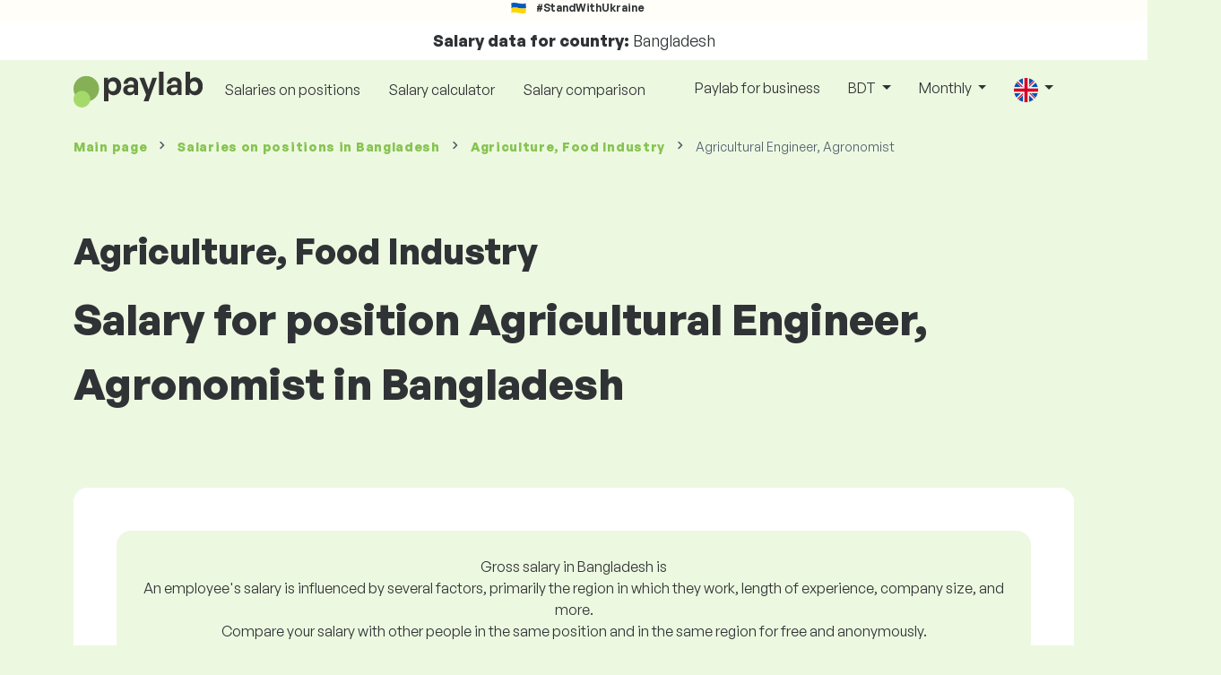

--- FILE ---
content_type: text/html; charset=UTF-8
request_url: https://www.paylab.com/bd/salaryinfo/agriculture-food-industry/agricultural-engineer-agronomist?fwd_lang=0
body_size: 19446
content:
<!doctype html>
<html lang="en" >

<head prefix="og: http://ogp.me/ns# fb: http://ogp.me/ns/fb# website: http://ogp.me/ns/website#">
    
            <!-- Google Tag Manager -->
    <script>(function(w,d,s,l,i){w[l]=w[l]||[];w[l].push({'gtm.start':
                new Date().getTime(),event:'gtm.js'});var f=d.getElementsByTagName(s)[0],
            j=d.createElement(s),dl=l!='dataLayer'?'&l='+l:'';j.async=true;j.src=
            'https://www.googletagmanager.com/gtm.js?id='+i+dl;f.parentNode.insertBefore(j,f);
        })(window,document,'script','dataLayer','GTM-WKN5');</script>
    <!-- End Google Tag Manager -->

    
    <meta charset="utf-8">
    <meta http-equiv="X-UA-Compatible" content="IE=edge">
    <meta name="viewport" content="width=device-width, initial-scale=1, shrink-to-fit=no">

            <link rel="preconnect" href="https://cdn.jsdelivr.net">
        <link rel="preconnect" href="https://fonts.googleapis.com">
        <link rel="preconnect" href="https://fonts.gstatic.com" crossorigin>
    
    
    
    
    <meta name="csrf-token" content="qXXrPwW8ctWKKT557AwLk2xNmTHXxdvXJ7SZD1tU">

    
    <link href="https://fonts.googleapis.com/css?family=Source+Sans+Pro:400,600,700&amp;subset=latin-ext"
          rel="stylesheet">
    <link rel="stylesheet" href="https://www.paylab.com/static/css/redesign.css?17679492471471F262">

            <link rel="stylesheet" href="https://fonts.googleapis.com/css2?family=Inter:wght@400;600;700&display=swap">
        <link rel="stylesheet" href="https://cdn.jsdelivr.net/npm/@almacareer/cookie-consent-manager@3/CookieConsentManager.min.css">
        <link rel="stylesheet" href="https://cdn.jsdelivr.net/npm/@almacareer/cookie-consent-manager@3/CookieConsentManagerThemes.min.css">
        <link rel="stylesheet" href="https://www.paylab.com/static/css/cookie-consent-colors.css?17679492471471F262">
    
    
    
            <link rel="canonical" href="https://www.paylab.com/bd/salaryinfo/agriculture-food-industry/agricultural-engineer-agronomist"/>
    
    
    
                    <title>Salary Agricultural Engineer, Agronomist - Bangladesh</title>

    
    
    
    <meta name="description" content="Find out and compare the salary for Agricultural Engineer, Agronomist (Agriculture, Food Industry), Bangladesh in the biggest public and regularly..." />

    
        <meta name="keywords" content="salaries, salary, wages, comparison of salaries, salary survey, salary chart" />
    
    
                    <link rel="shortcut icon" href="https://www.paylab.com/c/images/logo/13/favicon_2025.svg?langprefix=bd?lang=en&amp;17679492471471F262" type="image/x-icon" media="screen, print"/>
            
            
        <meta name="msvalidate.01" content="3680F50BC1046B30DC0590D4484773E9" />
        <meta name='yandex-verification' content='4372d78f4cbeb545' />
    
    
    <link rel="alternate" href="https://www.paylab.com/de/salaryinfo/agriculture-food-industry/agricultural-engineer-agronomist?lang=en" hreflang="en" />
                                    <link rel="alternate" href="https://www.paylab.com/de/gehalter/landwirtschaft-lebensmittelindustrie/agraringenieur-agronom?lang=de" hreflang="de" />
                                    <link rel="alternate" href="https://www.paylab.com/de/salaires/agriculture-industrie-alimentaire/ingenieur-agronome-agronomist?lang=fr" hreflang="fr" />
                                    <link rel="alternate" href="https://www.paylab.com/de/zarabotnaya-plata/selskoe-khozjajjstvo-pishhevaja-promyshlennost/inzhener-selskokhozjajjstvennogo-proizvodstva-agronom?lang=ru" hreflang="ru" />
                                    <link rel="alternate" href="https://www.paylab.com/de/zarplaty/s-lske-gospodarstvo-kharchova-promislov-st/-nzhener-s-lskogo-gospodarstva-agronom?lang=uk" hreflang="uk" />
                                    <link rel="alternate" href="https://www.paylab.com/de/salarios/agricultura-e-industria-alimentaria/ingeniero-agronomo?lang=es" hreflang="es" />
                                    <link rel="alternate" href="https://www.paylab.com/de/salarios/agricultura-industria-alimentar/engenheiro-agronomo?lang=pt" hreflang="pt" />
                                                                                                        <link rel="alternate" href="https://www.paylab.com/at/salaryinfo/agriculture-food-industry/agricultural-engineer-agronomist?lang=en" hreflang="en" />
                                    <link rel="alternate" href="https://www.paylab.com/at/gehalter/landwirtschaft-lebensmittelindustrie/agraringenieur-agronom?lang=de" hreflang="de" />
                                    <link rel="alternate" href="https://www.paylab.com/at/salaires/agriculture-industrie-alimentaire/ingenieur-agronome-agronomist?lang=fr" hreflang="fr" />
                                    <link rel="alternate" href="https://www.paylab.com/at/zarabotnaya-plata/selskoe-khozjajjstvo-pishhevaja-promyshlennost/inzhener-selskokhozjajjstvennogo-proizvodstva-agronom?lang=ru" hreflang="ru" />
                                    <link rel="alternate" href="https://www.paylab.com/at/zarplaty/s-lske-gospodarstvo-kharchova-promislov-st/-nzhener-s-lskogo-gospodarstva-agronom?lang=uk" hreflang="uk" />
                                    <link rel="alternate" href="https://www.paylab.com/at/salarios/agricultura-e-industria-alimentaria/ingeniero-agronomo?lang=es" hreflang="es" />
                                    <link rel="alternate" href="https://www.paylab.com/at/salarios/agricultura-industria-alimentar/engenheiro-agronomo?lang=pt" hreflang="pt" />
                                                                                    <link rel="alternate" href="https://www.paylab.com/gb/salaryinfo/agriculture-food-industry/agricultural-engineer-agronomist?lang=en" hreflang="en" />
                                    <link rel="alternate" href="https://www.paylab.com/gb/gehalter/landwirtschaft-lebensmittelindustrie/agraringenieur-agronom?lang=de" hreflang="de" />
                                    <link rel="alternate" href="https://www.paylab.com/gb/salaires/agriculture-industrie-alimentaire/ingenieur-agronome-agronomist?lang=fr" hreflang="fr" />
                                    <link rel="alternate" href="https://www.paylab.com/gb/zarabotnaya-plata/selskoe-khozjajjstvo-pishhevaja-promyshlennost/inzhener-selskokhozjajjstvennogo-proizvodstva-agronom?lang=ru" hreflang="ru" />
                                    <link rel="alternate" href="https://www.paylab.com/gb/zarplaty/s-lske-gospodarstvo-kharchova-promislov-st/-nzhener-s-lskogo-gospodarstva-agronom?lang=uk" hreflang="uk" />
                                    <link rel="alternate" href="https://www.paylab.com/gb/salarios/agricultura-e-industria-alimentaria/ingeniero-agronomo?lang=es" hreflang="es" />
                                    <link rel="alternate" href="https://www.paylab.com/gb/salarios/agricultura-industria-alimentar/engenheiro-agronomo?lang=pt" hreflang="pt" />
                                                                                    <link rel="alternate" href="https://www.paylab.com/ie/salaryinfo/agriculture-food-industry/agricultural-engineer-agronomist?lang=en" hreflang="en" />
                                    <link rel="alternate" href="https://www.paylab.com/ie/gehalter/landwirtschaft-lebensmittelindustrie/agraringenieur-agronom?lang=de" hreflang="de" />
                                    <link rel="alternate" href="https://www.paylab.com/ie/salaires/agriculture-industrie-alimentaire/ingenieur-agronome-agronomist?lang=fr" hreflang="fr" />
                                    <link rel="alternate" href="https://www.paylab.com/ie/zarabotnaya-plata/selskoe-khozjajjstvo-pishhevaja-promyshlennost/inzhener-selskokhozjajjstvennogo-proizvodstva-agronom?lang=ru" hreflang="ru" />
                                    <link rel="alternate" href="https://www.paylab.com/ie/zarplaty/s-lske-gospodarstvo-kharchova-promislov-st/-nzhener-s-lskogo-gospodarstva-agronom?lang=uk" hreflang="uk" />
                                    <link rel="alternate" href="https://www.paylab.com/ie/salarios/agricultura-e-industria-alimentaria/ingeniero-agronomo?lang=es" hreflang="es" />
                                    <link rel="alternate" href="https://www.paylab.com/ie/salarios/agricultura-industria-alimentar/engenheiro-agronomo?lang=pt" hreflang="pt" />
                                                                                    <link rel="alternate" href="https://www.paylab.com/fr/salaryinfo/agriculture-food-industry/agricultural-engineer-agronomist?lang=en" hreflang="en" />
                                    <link rel="alternate" href="https://www.paylab.com/fr/gehalter/landwirtschaft-lebensmittelindustrie/agraringenieur-agronom?lang=de" hreflang="de" />
                                    <link rel="alternate" href="https://www.paylab.com/fr/salaires/agriculture-industrie-alimentaire/ingenieur-agronome-agronomist?lang=fr" hreflang="fr" />
                                    <link rel="alternate" href="https://www.paylab.com/fr/zarabotnaya-plata/selskoe-khozjajjstvo-pishhevaja-promyshlennost/inzhener-selskokhozjajjstvennogo-proizvodstva-agronom?lang=ru" hreflang="ru" />
                                    <link rel="alternate" href="https://www.paylab.com/fr/zarplaty/s-lske-gospodarstvo-kharchova-promislov-st/-nzhener-s-lskogo-gospodarstva-agronom?lang=uk" hreflang="uk" />
                                    <link rel="alternate" href="https://www.paylab.com/fr/salarios/agricultura-e-industria-alimentaria/ingeniero-agronomo?lang=es" hreflang="es" />
                                    <link rel="alternate" href="https://www.paylab.com/fr/salarios/agricultura-industria-alimentar/engenheiro-agronomo?lang=pt" hreflang="pt" />
                                                                                    <link rel="alternate" href="https://www.paylab.com/be/salaryinfo/agriculture-food-industry/agricultural-engineer-agronomist?lang=en" hreflang="en" />
                                    <link rel="alternate" href="https://www.paylab.com/be/gehalter/landwirtschaft-lebensmittelindustrie/agraringenieur-agronom?lang=de" hreflang="de" />
                                    <link rel="alternate" href="https://www.paylab.com/be/salaires/agriculture-industrie-alimentaire/ingenieur-agronome-agronomist?lang=fr" hreflang="fr" />
                                    <link rel="alternate" href="https://www.paylab.com/be/zarabotnaya-plata/selskoe-khozjajjstvo-pishhevaja-promyshlennost/inzhener-selskokhozjajjstvennogo-proizvodstva-agronom?lang=ru" hreflang="ru" />
                                    <link rel="alternate" href="https://www.paylab.com/be/zarplaty/s-lske-gospodarstvo-kharchova-promislov-st/-nzhener-s-lskogo-gospodarstva-agronom?lang=uk" hreflang="uk" />
                                    <link rel="alternate" href="https://www.paylab.com/be/salarios/agricultura-e-industria-alimentaria/ingeniero-agronomo?lang=es" hreflang="es" />
                                    <link rel="alternate" href="https://www.paylab.com/be/salarios/agricultura-industria-alimentar/engenheiro-agronomo?lang=pt" hreflang="pt" />
                                                                                    <link rel="alternate" href="https://www.paylab.com/it/salaryinfo/agriculture-food-industry/agricultural-engineer-agronomist?lang=en" hreflang="en" />
                                    <link rel="alternate" href="https://www.paylab.com/it/gehalter/landwirtschaft-lebensmittelindustrie/agraringenieur-agronom?lang=de" hreflang="de" />
                                    <link rel="alternate" href="https://www.paylab.com/it/salaires/agriculture-industrie-alimentaire/ingenieur-agronome-agronomist?lang=fr" hreflang="fr" />
                                    <link rel="alternate" href="https://www.paylab.com/it/zarabotnaya-plata/selskoe-khozjajjstvo-pishhevaja-promyshlennost/inzhener-selskokhozjajjstvennogo-proizvodstva-agronom?lang=ru" hreflang="ru" />
                                    <link rel="alternate" href="https://www.paylab.com/it/zarplaty/s-lske-gospodarstvo-kharchova-promislov-st/-nzhener-s-lskogo-gospodarstva-agronom?lang=uk" hreflang="uk" />
                                    <link rel="alternate" href="https://www.paylab.com/it/salarios/agricultura-e-industria-alimentaria/ingeniero-agronomo?lang=es" hreflang="es" />
                                    <link rel="alternate" href="https://www.paylab.com/it/salarios/agricultura-industria-alimentar/engenheiro-agronomo?lang=pt" hreflang="pt" />
                                                                                    <link rel="alternate" href="https://www.paylab.com/cy/salaryinfo/agriculture-food-industry/agricultural-engineer-agronomist?lang=en" hreflang="en" />
                                    <link rel="alternate" href="https://www.paylab.com/cy/gehalter/landwirtschaft-lebensmittelindustrie/agraringenieur-agronom?lang=de" hreflang="de" />
                                    <link rel="alternate" href="https://www.paylab.com/cy/salaires/agriculture-industrie-alimentaire/ingenieur-agronome-agronomist?lang=fr" hreflang="fr" />
                                    <link rel="alternate" href="https://www.paylab.com/cy/zarabotnaya-plata/selskoe-khozjajjstvo-pishhevaja-promyshlennost/inzhener-selskokhozjajjstvennogo-proizvodstva-agronom?lang=ru" hreflang="ru" />
                                    <link rel="alternate" href="https://www.paylab.com/cy/zarplaty/s-lske-gospodarstvo-kharchova-promislov-st/-nzhener-s-lskogo-gospodarstva-agronom?lang=uk" hreflang="uk" />
                                    <link rel="alternate" href="https://www.paylab.com/cy/salarios/agricultura-e-industria-alimentaria/ingeniero-agronomo?lang=es" hreflang="es" />
                                    <link rel="alternate" href="https://www.paylab.com/cy/salarios/agricultura-industria-alimentar/engenheiro-agronomo?lang=pt" hreflang="pt" />
                                                                                    <link rel="alternate" href="https://www.paylab.com/ch/salaryinfo/agriculture-food-industry/agricultural-engineer-agronomist?lang=en" hreflang="en" />
                                    <link rel="alternate" href="https://www.paylab.com/ch/gehalter/landwirtschaft-lebensmittelindustrie/agraringenieur-agronom?lang=de" hreflang="de" />
                                    <link rel="alternate" href="https://www.paylab.com/ch/salaires/agriculture-industrie-alimentaire/ingenieur-agronome-agronomist?lang=fr" hreflang="fr" />
                                    <link rel="alternate" href="https://www.paylab.com/ch/zarabotnaya-plata/selskoe-khozjajjstvo-pishhevaja-promyshlennost/inzhener-selskokhozjajjstvennogo-proizvodstva-agronom?lang=ru" hreflang="ru" />
                                    <link rel="alternate" href="https://www.paylab.com/ch/zarplaty/s-lske-gospodarstvo-kharchova-promislov-st/-nzhener-s-lskogo-gospodarstva-agronom?lang=uk" hreflang="uk" />
                                    <link rel="alternate" href="https://www.paylab.com/ch/salarios/agricultura-e-industria-alimentaria/ingeniero-agronomo?lang=es" hreflang="es" />
                                    <link rel="alternate" href="https://www.paylab.com/ch/salarios/agricultura-industria-alimentar/engenheiro-agronomo?lang=pt" hreflang="pt" />
                                                                                    <link rel="alternate" href="https://www.paylab.com/es/salaryinfo/agriculture-food-industry/agricultural-engineer-agronomist?lang=en" hreflang="en" />
                                    <link rel="alternate" href="https://www.paylab.com/es/gehalter/landwirtschaft-lebensmittelindustrie/agraringenieur-agronom?lang=de" hreflang="de" />
                                    <link rel="alternate" href="https://www.paylab.com/es/salaires/agriculture-industrie-alimentaire/ingenieur-agronome-agronomist?lang=fr" hreflang="fr" />
                                    <link rel="alternate" href="https://www.paylab.com/es/zarabotnaya-plata/selskoe-khozjajjstvo-pishhevaja-promyshlennost/inzhener-selskokhozjajjstvennogo-proizvodstva-agronom?lang=ru" hreflang="ru" />
                                    <link rel="alternate" href="https://www.paylab.com/es/zarplaty/s-lske-gospodarstvo-kharchova-promislov-st/-nzhener-s-lskogo-gospodarstva-agronom?lang=uk" hreflang="uk" />
                                    <link rel="alternate" href="https://www.paylab.com/es/salarios/agricultura-e-industria-alimentaria/ingeniero-agronomo?lang=es" hreflang="es" />
                                    <link rel="alternate" href="https://www.paylab.com/es/salarios/agricultura-industria-alimentar/engenheiro-agronomo?lang=pt" hreflang="pt" />
                                                                                    <link rel="alternate" href="https://www.paylab.com/gr/salaryinfo/agriculture-food-industry/agricultural-engineer-agronomist?lang=en" hreflang="en" />
                                    <link rel="alternate" href="https://www.paylab.com/gr/gehalter/landwirtschaft-lebensmittelindustrie/agraringenieur-agronom?lang=de" hreflang="de" />
                                    <link rel="alternate" href="https://www.paylab.com/gr/salaires/agriculture-industrie-alimentaire/ingenieur-agronome-agronomist?lang=fr" hreflang="fr" />
                                    <link rel="alternate" href="https://www.paylab.com/gr/zarabotnaya-plata/selskoe-khozjajjstvo-pishhevaja-promyshlennost/inzhener-selskokhozjajjstvennogo-proizvodstva-agronom?lang=ru" hreflang="ru" />
                                    <link rel="alternate" href="https://www.paylab.com/gr/zarplaty/s-lske-gospodarstvo-kharchova-promislov-st/-nzhener-s-lskogo-gospodarstva-agronom?lang=uk" hreflang="uk" />
                                    <link rel="alternate" href="https://www.paylab.com/gr/salarios/agricultura-e-industria-alimentaria/ingeniero-agronomo?lang=es" hreflang="es" />
                                    <link rel="alternate" href="https://www.paylab.com/gr/salarios/agricultura-industria-alimentar/engenheiro-agronomo?lang=pt" hreflang="pt" />
                                                                                    <link rel="alternate" href="https://www.paylab.com/nl/salaryinfo/agriculture-food-industry/agricultural-engineer-agronomist?lang=en" hreflang="en" />
                                    <link rel="alternate" href="https://www.paylab.com/nl/gehalter/landwirtschaft-lebensmittelindustrie/agraringenieur-agronom?lang=de" hreflang="de" />
                                    <link rel="alternate" href="https://www.paylab.com/nl/salaires/agriculture-industrie-alimentaire/ingenieur-agronome-agronomist?lang=fr" hreflang="fr" />
                                    <link rel="alternate" href="https://www.paylab.com/nl/zarabotnaya-plata/selskoe-khozjajjstvo-pishhevaja-promyshlennost/inzhener-selskokhozjajjstvennogo-proizvodstva-agronom?lang=ru" hreflang="ru" />
                                    <link rel="alternate" href="https://www.paylab.com/nl/zarplaty/s-lske-gospodarstvo-kharchova-promislov-st/-nzhener-s-lskogo-gospodarstva-agronom?lang=uk" hreflang="uk" />
                                    <link rel="alternate" href="https://www.paylab.com/nl/salarios/agricultura-e-industria-alimentaria/ingeniero-agronomo?lang=es" hreflang="es" />
                                    <link rel="alternate" href="https://www.paylab.com/nl/salarios/agricultura-industria-alimentar/engenheiro-agronomo?lang=pt" hreflang="pt" />
                                                                                    <link rel="alternate" href="https://www.paylab.com/dk/salaryinfo/agriculture-food-industry/agricultural-engineer-agronomist?lang=en" hreflang="en" />
                                    <link rel="alternate" href="https://www.paylab.com/dk/gehalter/landwirtschaft-lebensmittelindustrie/agraringenieur-agronom?lang=de" hreflang="de" />
                                    <link rel="alternate" href="https://www.paylab.com/dk/salaires/agriculture-industrie-alimentaire/ingenieur-agronome-agronomist?lang=fr" hreflang="fr" />
                                    <link rel="alternate" href="https://www.paylab.com/dk/zarabotnaya-plata/selskoe-khozjajjstvo-pishhevaja-promyshlennost/inzhener-selskokhozjajjstvennogo-proizvodstva-agronom?lang=ru" hreflang="ru" />
                                    <link rel="alternate" href="https://www.paylab.com/dk/zarplaty/s-lske-gospodarstvo-kharchova-promislov-st/-nzhener-s-lskogo-gospodarstva-agronom?lang=uk" hreflang="uk" />
                                    <link rel="alternate" href="https://www.paylab.com/dk/salarios/agricultura-e-industria-alimentaria/ingeniero-agronomo?lang=es" hreflang="es" />
                                    <link rel="alternate" href="https://www.paylab.com/dk/salarios/agricultura-industria-alimentar/engenheiro-agronomo?lang=pt" hreflang="pt" />
                                                                                    <link rel="alternate" href="https://www.paylab.com/ru/salaryinfo/agriculture-food-industry/agricultural-engineer-agronomist?lang=en" hreflang="en" />
                                    <link rel="alternate" href="https://www.paylab.com/ru/gehalter/landwirtschaft-lebensmittelindustrie/agraringenieur-agronom?lang=de" hreflang="de" />
                                    <link rel="alternate" href="https://www.paylab.com/ru/salaires/agriculture-industrie-alimentaire/ingenieur-agronome-agronomist?lang=fr" hreflang="fr" />
                                    <link rel="alternate" href="https://www.paylab.com/ru/zarabotnaya-plata/selskoe-khozjajjstvo-pishhevaja-promyshlennost/inzhener-selskokhozjajjstvennogo-proizvodstva-agronom?lang=ru" hreflang="ru" />
                                    <link rel="alternate" href="https://www.paylab.com/ru/zarplaty/s-lske-gospodarstvo-kharchova-promislov-st/-nzhener-s-lskogo-gospodarstva-agronom?lang=uk" hreflang="uk" />
                                    <link rel="alternate" href="https://www.paylab.com/ru/salarios/agricultura-e-industria-alimentaria/ingeniero-agronomo?lang=es" hreflang="es" />
                                    <link rel="alternate" href="https://www.paylab.com/ru/salarios/agricultura-industria-alimentar/engenheiro-agronomo?lang=pt" hreflang="pt" />
                                                                                    <link rel="alternate" href="https://www.paylab.com/us/salaryinfo/agriculture-food-industry/agricultural-engineer-agronomist?lang=en" hreflang="en" />
                                    <link rel="alternate" href="https://www.paylab.com/us/gehalter/landwirtschaft-lebensmittelindustrie/agraringenieur-agronom?lang=de" hreflang="de" />
                                    <link rel="alternate" href="https://www.paylab.com/us/salaires/agriculture-industrie-alimentaire/ingenieur-agronome-agronomist?lang=fr" hreflang="fr" />
                                    <link rel="alternate" href="https://www.paylab.com/us/zarabotnaya-plata/selskoe-khozjajjstvo-pishhevaja-promyshlennost/inzhener-selskokhozjajjstvennogo-proizvodstva-agronom?lang=ru" hreflang="ru" />
                                    <link rel="alternate" href="https://www.paylab.com/us/zarplaty/s-lske-gospodarstvo-kharchova-promislov-st/-nzhener-s-lskogo-gospodarstva-agronom?lang=uk" hreflang="uk" />
                                    <link rel="alternate" href="https://www.paylab.com/us/salarios/agricultura-e-industria-alimentaria/ingeniero-agronomo?lang=es" hreflang="es" />
                                    <link rel="alternate" href="https://www.paylab.com/us/salarios/agricultura-industria-alimentar/engenheiro-agronomo?lang=pt" hreflang="pt" />
                                                                                                        <link rel="alternate" href="https://www.paylab.com/no/salaryinfo/agriculture-food-industry/agricultural-engineer-agronomist?lang=en" hreflang="en" />
                                    <link rel="alternate" href="https://www.paylab.com/no/gehalter/landwirtschaft-lebensmittelindustrie/agraringenieur-agronom?lang=de" hreflang="de" />
                                    <link rel="alternate" href="https://www.paylab.com/no/salaires/agriculture-industrie-alimentaire/ingenieur-agronome-agronomist?lang=fr" hreflang="fr" />
                                    <link rel="alternate" href="https://www.paylab.com/no/zarabotnaya-plata/selskoe-khozjajjstvo-pishhevaja-promyshlennost/inzhener-selskokhozjajjstvennogo-proizvodstva-agronom?lang=ru" hreflang="ru" />
                                    <link rel="alternate" href="https://www.paylab.com/no/zarplaty/s-lske-gospodarstvo-kharchova-promislov-st/-nzhener-s-lskogo-gospodarstva-agronom?lang=uk" hreflang="uk" />
                                    <link rel="alternate" href="https://www.paylab.com/no/salarios/agricultura-e-industria-alimentaria/ingeniero-agronomo?lang=es" hreflang="es" />
                                    <link rel="alternate" href="https://www.paylab.com/no/salarios/agricultura-industria-alimentar/engenheiro-agronomo?lang=pt" hreflang="pt" />
                                                                                                        <link rel="alternate" href="https://www.paylab.com/fi/salaryinfo/agriculture-food-industry/agricultural-engineer-agronomist?lang=en" hreflang="en" />
                                    <link rel="alternate" href="https://www.paylab.com/fi/gehalter/landwirtschaft-lebensmittelindustrie/agraringenieur-agronom?lang=de" hreflang="de" />
                                    <link rel="alternate" href="https://www.paylab.com/fi/salaires/agriculture-industrie-alimentaire/ingenieur-agronome-agronomist?lang=fr" hreflang="fr" />
                                    <link rel="alternate" href="https://www.paylab.com/fi/zarabotnaya-plata/selskoe-khozjajjstvo-pishhevaja-promyshlennost/inzhener-selskokhozjajjstvennogo-proizvodstva-agronom?lang=ru" hreflang="ru" />
                                    <link rel="alternate" href="https://www.paylab.com/fi/zarplaty/s-lske-gospodarstvo-kharchova-promislov-st/-nzhener-s-lskogo-gospodarstva-agronom?lang=uk" hreflang="uk" />
                                    <link rel="alternate" href="https://www.paylab.com/fi/salarios/agricultura-e-industria-alimentaria/ingeniero-agronomo?lang=es" hreflang="es" />
                                    <link rel="alternate" href="https://www.paylab.com/fi/salarios/agricultura-industria-alimentar/engenheiro-agronomo?lang=pt" hreflang="pt" />
                                                                                    <link rel="alternate" href="https://www.paylab.com/lu/salaryinfo/agriculture-food-industry/agricultural-engineer-agronomist?lang=en" hreflang="en" />
                                    <link rel="alternate" href="https://www.paylab.com/lu/gehalter/landwirtschaft-lebensmittelindustrie/agraringenieur-agronom?lang=de" hreflang="de" />
                                    <link rel="alternate" href="https://www.paylab.com/lu/salaires/agriculture-industrie-alimentaire/ingenieur-agronome-agronomist?lang=fr" hreflang="fr" />
                                    <link rel="alternate" href="https://www.paylab.com/lu/zarabotnaya-plata/selskoe-khozjajjstvo-pishhevaja-promyshlennost/inzhener-selskokhozjajjstvennogo-proizvodstva-agronom?lang=ru" hreflang="ru" />
                                    <link rel="alternate" href="https://www.paylab.com/lu/zarplaty/s-lske-gospodarstvo-kharchova-promislov-st/-nzhener-s-lskogo-gospodarstva-agronom?lang=uk" hreflang="uk" />
                                    <link rel="alternate" href="https://www.paylab.com/lu/salarios/agricultura-e-industria-alimentaria/ingeniero-agronomo?lang=es" hreflang="es" />
                                    <link rel="alternate" href="https://www.paylab.com/lu/salarios/agricultura-industria-alimentar/engenheiro-agronomo?lang=pt" hreflang="pt" />
                                                                                    <link rel="alternate" href="https://www.paylab.com/se/salaryinfo/agriculture-food-industry/agricultural-engineer-agronomist?lang=en" hreflang="en" />
                                    <link rel="alternate" href="https://www.paylab.com/se/gehalter/landwirtschaft-lebensmittelindustrie/agraringenieur-agronom?lang=de" hreflang="de" />
                                    <link rel="alternate" href="https://www.paylab.com/se/salaires/agriculture-industrie-alimentaire/ingenieur-agronome-agronomist?lang=fr" hreflang="fr" />
                                    <link rel="alternate" href="https://www.paylab.com/se/zarabotnaya-plata/selskoe-khozjajjstvo-pishhevaja-promyshlennost/inzhener-selskokhozjajjstvennogo-proizvodstva-agronom?lang=ru" hreflang="ru" />
                                    <link rel="alternate" href="https://www.paylab.com/se/zarplaty/s-lske-gospodarstvo-kharchova-promislov-st/-nzhener-s-lskogo-gospodarstva-agronom?lang=uk" hreflang="uk" />
                                    <link rel="alternate" href="https://www.paylab.com/se/salarios/agricultura-e-industria-alimentaria/ingeniero-agronomo?lang=es" hreflang="es" />
                                    <link rel="alternate" href="https://www.paylab.com/se/salarios/agricultura-industria-alimentar/engenheiro-agronomo?lang=pt" hreflang="pt" />
                                                                                    <link rel="alternate" href="https://www.paylab.com/is/salaryinfo/agriculture-food-industry/agricultural-engineer-agronomist?lang=en" hreflang="en" />
                                    <link rel="alternate" href="https://www.paylab.com/is/gehalter/landwirtschaft-lebensmittelindustrie/agraringenieur-agronom?lang=de" hreflang="de" />
                                    <link rel="alternate" href="https://www.paylab.com/is/salaires/agriculture-industrie-alimentaire/ingenieur-agronome-agronomist?lang=fr" hreflang="fr" />
                                    <link rel="alternate" href="https://www.paylab.com/is/zarabotnaya-plata/selskoe-khozjajjstvo-pishhevaja-promyshlennost/inzhener-selskokhozjajjstvennogo-proizvodstva-agronom?lang=ru" hreflang="ru" />
                                    <link rel="alternate" href="https://www.paylab.com/is/zarplaty/s-lske-gospodarstvo-kharchova-promislov-st/-nzhener-s-lskogo-gospodarstva-agronom?lang=uk" hreflang="uk" />
                                    <link rel="alternate" href="https://www.paylab.com/is/salarios/agricultura-e-industria-alimentaria/ingeniero-agronomo?lang=es" hreflang="es" />
                                    <link rel="alternate" href="https://www.paylab.com/is/salarios/agricultura-industria-alimentar/engenheiro-agronomo?lang=pt" hreflang="pt" />
                                                                                    <link rel="alternate" href="https://www.paylab.com/ua/salaryinfo/agriculture-food-industry/agricultural-engineer-agronomist?lang=en" hreflang="en" />
                                    <link rel="alternate" href="https://www.paylab.com/ua/gehalter/landwirtschaft-lebensmittelindustrie/agraringenieur-agronom?lang=de" hreflang="de" />
                                    <link rel="alternate" href="https://www.paylab.com/ua/salaires/agriculture-industrie-alimentaire/ingenieur-agronome-agronomist?lang=fr" hreflang="fr" />
                                    <link rel="alternate" href="https://www.paylab.com/ua/zarabotnaya-plata/selskoe-khozjajjstvo-pishhevaja-promyshlennost/inzhener-selskokhozjajjstvennogo-proizvodstva-agronom?lang=ru" hreflang="ru" />
                                    <link rel="alternate" href="https://www.paylab.com/ua/zarplaty/s-lske-gospodarstvo-kharchova-promislov-st/-nzhener-s-lskogo-gospodarstva-agronom?lang=uk" hreflang="uk" />
                                    <link rel="alternate" href="https://www.paylab.com/ua/salarios/agricultura-e-industria-alimentaria/ingeniero-agronomo?lang=es" hreflang="es" />
                                    <link rel="alternate" href="https://www.paylab.com/ua/salarios/agricultura-industria-alimentar/engenheiro-agronomo?lang=pt" hreflang="pt" />
                                                                                    <link rel="alternate" href="https://www.paylab.com/mt/salaryinfo/agriculture-food-industry/agricultural-engineer-agronomist?lang=en" hreflang="en" />
                                    <link rel="alternate" href="https://www.paylab.com/mt/gehalter/landwirtschaft-lebensmittelindustrie/agraringenieur-agronom?lang=de" hreflang="de" />
                                    <link rel="alternate" href="https://www.paylab.com/mt/salaires/agriculture-industrie-alimentaire/ingenieur-agronome-agronomist?lang=fr" hreflang="fr" />
                                    <link rel="alternate" href="https://www.paylab.com/mt/zarabotnaya-plata/selskoe-khozjajjstvo-pishhevaja-promyshlennost/inzhener-selskokhozjajjstvennogo-proizvodstva-agronom?lang=ru" hreflang="ru" />
                                    <link rel="alternate" href="https://www.paylab.com/mt/zarplaty/s-lske-gospodarstvo-kharchova-promislov-st/-nzhener-s-lskogo-gospodarstva-agronom?lang=uk" hreflang="uk" />
                                    <link rel="alternate" href="https://www.paylab.com/mt/salarios/agricultura-e-industria-alimentaria/ingeniero-agronomo?lang=es" hreflang="es" />
                                    <link rel="alternate" href="https://www.paylab.com/mt/salarios/agricultura-industria-alimentar/engenheiro-agronomo?lang=pt" hreflang="pt" />
                                                                                                                                                                                                            <link rel="alternate" href="https://www.paylab.com/af/salaryinfo/agriculture-food-industry/agricultural-engineer-agronomist?lang=en" hreflang="en" />
                                    <link rel="alternate" href="https://www.paylab.com/af/gehalter/landwirtschaft-lebensmittelindustrie/agraringenieur-agronom?lang=de" hreflang="de" />
                                    <link rel="alternate" href="https://www.paylab.com/af/salaires/agriculture-industrie-alimentaire/ingenieur-agronome-agronomist?lang=fr" hreflang="fr" />
                                    <link rel="alternate" href="https://www.paylab.com/af/zarabotnaya-plata/selskoe-khozjajjstvo-pishhevaja-promyshlennost/inzhener-selskokhozjajjstvennogo-proizvodstva-agronom?lang=ru" hreflang="ru" />
                                    <link rel="alternate" href="https://www.paylab.com/af/zarplaty/s-lske-gospodarstvo-kharchova-promislov-st/-nzhener-s-lskogo-gospodarstva-agronom?lang=uk" hreflang="uk" />
                                    <link rel="alternate" href="https://www.paylab.com/af/salarios/agricultura-e-industria-alimentaria/ingeniero-agronomo?lang=es" hreflang="es" />
                                    <link rel="alternate" href="https://www.paylab.com/af/salarios/agricultura-industria-alimentar/engenheiro-agronomo?lang=pt" hreflang="pt" />
                                                                                    <link rel="alternate" href="https://www.paylab.com/al/salaryinfo/agriculture-food-industry/agricultural-engineer-agronomist?lang=en" hreflang="en" />
                                    <link rel="alternate" href="https://www.paylab.com/al/gehalter/landwirtschaft-lebensmittelindustrie/agraringenieur-agronom?lang=de" hreflang="de" />
                                    <link rel="alternate" href="https://www.paylab.com/al/salaires/agriculture-industrie-alimentaire/ingenieur-agronome-agronomist?lang=fr" hreflang="fr" />
                                    <link rel="alternate" href="https://www.paylab.com/al/zarabotnaya-plata/selskoe-khozjajjstvo-pishhevaja-promyshlennost/inzhener-selskokhozjajjstvennogo-proizvodstva-agronom?lang=ru" hreflang="ru" />
                                    <link rel="alternate" href="https://www.paylab.com/al/zarplaty/s-lske-gospodarstvo-kharchova-promislov-st/-nzhener-s-lskogo-gospodarstva-agronom?lang=uk" hreflang="uk" />
                                    <link rel="alternate" href="https://www.paylab.com/al/salarios/agricultura-e-industria-alimentaria/ingeniero-agronomo?lang=es" hreflang="es" />
                                    <link rel="alternate" href="https://www.paylab.com/al/salarios/agricultura-industria-alimentar/engenheiro-agronomo?lang=pt" hreflang="pt" />
                                                                                    <link rel="alternate" href="https://www.paylab.com/dz/salaryinfo/agriculture-food-industry/agricultural-engineer-agronomist?lang=en" hreflang="en" />
                                    <link rel="alternate" href="https://www.paylab.com/dz/gehalter/landwirtschaft-lebensmittelindustrie/agraringenieur-agronom?lang=de" hreflang="de" />
                                    <link rel="alternate" href="https://www.paylab.com/dz/salaires/agriculture-industrie-alimentaire/ingenieur-agronome-agronomist?lang=fr" hreflang="fr" />
                                    <link rel="alternate" href="https://www.paylab.com/dz/zarabotnaya-plata/selskoe-khozjajjstvo-pishhevaja-promyshlennost/inzhener-selskokhozjajjstvennogo-proizvodstva-agronom?lang=ru" hreflang="ru" />
                                    <link rel="alternate" href="https://www.paylab.com/dz/zarplaty/s-lske-gospodarstvo-kharchova-promislov-st/-nzhener-s-lskogo-gospodarstva-agronom?lang=uk" hreflang="uk" />
                                    <link rel="alternate" href="https://www.paylab.com/dz/salarios/agricultura-e-industria-alimentaria/ingeniero-agronomo?lang=es" hreflang="es" />
                                    <link rel="alternate" href="https://www.paylab.com/dz/salarios/agricultura-industria-alimentar/engenheiro-agronomo?lang=pt" hreflang="pt" />
                                                                                    <link rel="alternate" href="https://www.paylab.com/as/salaryinfo/agriculture-food-industry/agricultural-engineer-agronomist?lang=en" hreflang="en" />
                                    <link rel="alternate" href="https://www.paylab.com/as/gehalter/landwirtschaft-lebensmittelindustrie/agraringenieur-agronom?lang=de" hreflang="de" />
                                    <link rel="alternate" href="https://www.paylab.com/as/salaires/agriculture-industrie-alimentaire/ingenieur-agronome-agronomist?lang=fr" hreflang="fr" />
                                    <link rel="alternate" href="https://www.paylab.com/as/zarabotnaya-plata/selskoe-khozjajjstvo-pishhevaja-promyshlennost/inzhener-selskokhozjajjstvennogo-proizvodstva-agronom?lang=ru" hreflang="ru" />
                                    <link rel="alternate" href="https://www.paylab.com/as/zarplaty/s-lske-gospodarstvo-kharchova-promislov-st/-nzhener-s-lskogo-gospodarstva-agronom?lang=uk" hreflang="uk" />
                                    <link rel="alternate" href="https://www.paylab.com/as/salarios/agricultura-e-industria-alimentaria/ingeniero-agronomo?lang=es" hreflang="es" />
                                    <link rel="alternate" href="https://www.paylab.com/as/salarios/agricultura-industria-alimentar/engenheiro-agronomo?lang=pt" hreflang="pt" />
                                                                                    <link rel="alternate" href="https://www.paylab.com/ad/salaryinfo/agriculture-food-industry/agricultural-engineer-agronomist?lang=en" hreflang="en" />
                                    <link rel="alternate" href="https://www.paylab.com/ad/gehalter/landwirtschaft-lebensmittelindustrie/agraringenieur-agronom?lang=de" hreflang="de" />
                                    <link rel="alternate" href="https://www.paylab.com/ad/salaires/agriculture-industrie-alimentaire/ingenieur-agronome-agronomist?lang=fr" hreflang="fr" />
                                    <link rel="alternate" href="https://www.paylab.com/ad/zarabotnaya-plata/selskoe-khozjajjstvo-pishhevaja-promyshlennost/inzhener-selskokhozjajjstvennogo-proizvodstva-agronom?lang=ru" hreflang="ru" />
                                    <link rel="alternate" href="https://www.paylab.com/ad/zarplaty/s-lske-gospodarstvo-kharchova-promislov-st/-nzhener-s-lskogo-gospodarstva-agronom?lang=uk" hreflang="uk" />
                                    <link rel="alternate" href="https://www.paylab.com/ad/salarios/agricultura-e-industria-alimentaria/ingeniero-agronomo?lang=es" hreflang="es" />
                                    <link rel="alternate" href="https://www.paylab.com/ad/salarios/agricultura-industria-alimentar/engenheiro-agronomo?lang=pt" hreflang="pt" />
                                                                                    <link rel="alternate" href="https://www.paylab.com/ao/salaryinfo/agriculture-food-industry/agricultural-engineer-agronomist?lang=en" hreflang="en" />
                                    <link rel="alternate" href="https://www.paylab.com/ao/gehalter/landwirtschaft-lebensmittelindustrie/agraringenieur-agronom?lang=de" hreflang="de" />
                                    <link rel="alternate" href="https://www.paylab.com/ao/salaires/agriculture-industrie-alimentaire/ingenieur-agronome-agronomist?lang=fr" hreflang="fr" />
                                    <link rel="alternate" href="https://www.paylab.com/ao/zarabotnaya-plata/selskoe-khozjajjstvo-pishhevaja-promyshlennost/inzhener-selskokhozjajjstvennogo-proizvodstva-agronom?lang=ru" hreflang="ru" />
                                    <link rel="alternate" href="https://www.paylab.com/ao/zarplaty/s-lske-gospodarstvo-kharchova-promislov-st/-nzhener-s-lskogo-gospodarstva-agronom?lang=uk" hreflang="uk" />
                                    <link rel="alternate" href="https://www.paylab.com/ao/salarios/agricultura-e-industria-alimentaria/ingeniero-agronomo?lang=es" hreflang="es" />
                                    <link rel="alternate" href="https://www.paylab.com/ao/salarios/agricultura-industria-alimentar/engenheiro-agronomo?lang=pt" hreflang="pt" />
                                                                                    <link rel="alternate" href="https://www.paylab.com/ai/salaryinfo/agriculture-food-industry/agricultural-engineer-agronomist?lang=en" hreflang="en" />
                                    <link rel="alternate" href="https://www.paylab.com/ai/gehalter/landwirtschaft-lebensmittelindustrie/agraringenieur-agronom?lang=de" hreflang="de" />
                                    <link rel="alternate" href="https://www.paylab.com/ai/salaires/agriculture-industrie-alimentaire/ingenieur-agronome-agronomist?lang=fr" hreflang="fr" />
                                    <link rel="alternate" href="https://www.paylab.com/ai/zarabotnaya-plata/selskoe-khozjajjstvo-pishhevaja-promyshlennost/inzhener-selskokhozjajjstvennogo-proizvodstva-agronom?lang=ru" hreflang="ru" />
                                    <link rel="alternate" href="https://www.paylab.com/ai/zarplaty/s-lske-gospodarstvo-kharchova-promislov-st/-nzhener-s-lskogo-gospodarstva-agronom?lang=uk" hreflang="uk" />
                                    <link rel="alternate" href="https://www.paylab.com/ai/salarios/agricultura-e-industria-alimentaria/ingeniero-agronomo?lang=es" hreflang="es" />
                                    <link rel="alternate" href="https://www.paylab.com/ai/salarios/agricultura-industria-alimentar/engenheiro-agronomo?lang=pt" hreflang="pt" />
                                                                                    <link rel="alternate" href="https://www.paylab.com/aq/salaryinfo/agriculture-food-industry/agricultural-engineer-agronomist?lang=en" hreflang="en" />
                                    <link rel="alternate" href="https://www.paylab.com/aq/gehalter/landwirtschaft-lebensmittelindustrie/agraringenieur-agronom?lang=de" hreflang="de" />
                                    <link rel="alternate" href="https://www.paylab.com/aq/salaires/agriculture-industrie-alimentaire/ingenieur-agronome-agronomist?lang=fr" hreflang="fr" />
                                    <link rel="alternate" href="https://www.paylab.com/aq/zarabotnaya-plata/selskoe-khozjajjstvo-pishhevaja-promyshlennost/inzhener-selskokhozjajjstvennogo-proizvodstva-agronom?lang=ru" hreflang="ru" />
                                    <link rel="alternate" href="https://www.paylab.com/aq/zarplaty/s-lske-gospodarstvo-kharchova-promislov-st/-nzhener-s-lskogo-gospodarstva-agronom?lang=uk" hreflang="uk" />
                                    <link rel="alternate" href="https://www.paylab.com/aq/salarios/agricultura-e-industria-alimentaria/ingeniero-agronomo?lang=es" hreflang="es" />
                                    <link rel="alternate" href="https://www.paylab.com/aq/salarios/agricultura-industria-alimentar/engenheiro-agronomo?lang=pt" hreflang="pt" />
                                                                                    <link rel="alternate" href="https://www.paylab.com/ag/salaryinfo/agriculture-food-industry/agricultural-engineer-agronomist?lang=en" hreflang="en" />
                                    <link rel="alternate" href="https://www.paylab.com/ag/gehalter/landwirtschaft-lebensmittelindustrie/agraringenieur-agronom?lang=de" hreflang="de" />
                                    <link rel="alternate" href="https://www.paylab.com/ag/salaires/agriculture-industrie-alimentaire/ingenieur-agronome-agronomist?lang=fr" hreflang="fr" />
                                    <link rel="alternate" href="https://www.paylab.com/ag/zarabotnaya-plata/selskoe-khozjajjstvo-pishhevaja-promyshlennost/inzhener-selskokhozjajjstvennogo-proizvodstva-agronom?lang=ru" hreflang="ru" />
                                    <link rel="alternate" href="https://www.paylab.com/ag/zarplaty/s-lske-gospodarstvo-kharchova-promislov-st/-nzhener-s-lskogo-gospodarstva-agronom?lang=uk" hreflang="uk" />
                                    <link rel="alternate" href="https://www.paylab.com/ag/salarios/agricultura-e-industria-alimentaria/ingeniero-agronomo?lang=es" hreflang="es" />
                                    <link rel="alternate" href="https://www.paylab.com/ag/salarios/agricultura-industria-alimentar/engenheiro-agronomo?lang=pt" hreflang="pt" />
                                                                                    <link rel="alternate" href="https://www.paylab.com/ar/salaryinfo/agriculture-food-industry/agricultural-engineer-agronomist?lang=en" hreflang="en" />
                                    <link rel="alternate" href="https://www.paylab.com/ar/gehalter/landwirtschaft-lebensmittelindustrie/agraringenieur-agronom?lang=de" hreflang="de" />
                                    <link rel="alternate" href="https://www.paylab.com/ar/salaires/agriculture-industrie-alimentaire/ingenieur-agronome-agronomist?lang=fr" hreflang="fr" />
                                    <link rel="alternate" href="https://www.paylab.com/ar/zarabotnaya-plata/selskoe-khozjajjstvo-pishhevaja-promyshlennost/inzhener-selskokhozjajjstvennogo-proizvodstva-agronom?lang=ru" hreflang="ru" />
                                    <link rel="alternate" href="https://www.paylab.com/ar/zarplaty/s-lske-gospodarstvo-kharchova-promislov-st/-nzhener-s-lskogo-gospodarstva-agronom?lang=uk" hreflang="uk" />
                                    <link rel="alternate" href="https://www.paylab.com/ar/salarios/agricultura-e-industria-alimentaria/ingeniero-agronomo?lang=es" hreflang="es" />
                                    <link rel="alternate" href="https://www.paylab.com/ar/salarios/agricultura-industria-alimentar/engenheiro-agronomo?lang=pt" hreflang="pt" />
                                                                                    <link rel="alternate" href="https://www.paylab.com/am/salaryinfo/agriculture-food-industry/agricultural-engineer-agronomist?lang=en" hreflang="en" />
                                    <link rel="alternate" href="https://www.paylab.com/am/gehalter/landwirtschaft-lebensmittelindustrie/agraringenieur-agronom?lang=de" hreflang="de" />
                                    <link rel="alternate" href="https://www.paylab.com/am/salaires/agriculture-industrie-alimentaire/ingenieur-agronome-agronomist?lang=fr" hreflang="fr" />
                                    <link rel="alternate" href="https://www.paylab.com/am/zarabotnaya-plata/selskoe-khozjajjstvo-pishhevaja-promyshlennost/inzhener-selskokhozjajjstvennogo-proizvodstva-agronom?lang=ru" hreflang="ru" />
                                    <link rel="alternate" href="https://www.paylab.com/am/zarplaty/s-lske-gospodarstvo-kharchova-promislov-st/-nzhener-s-lskogo-gospodarstva-agronom?lang=uk" hreflang="uk" />
                                    <link rel="alternate" href="https://www.paylab.com/am/salarios/agricultura-e-industria-alimentaria/ingeniero-agronomo?lang=es" hreflang="es" />
                                    <link rel="alternate" href="https://www.paylab.com/am/salarios/agricultura-industria-alimentar/engenheiro-agronomo?lang=pt" hreflang="pt" />
                                                                                    <link rel="alternate" href="https://www.paylab.com/aw/salaryinfo/agriculture-food-industry/agricultural-engineer-agronomist?lang=en" hreflang="en" />
                                    <link rel="alternate" href="https://www.paylab.com/aw/gehalter/landwirtschaft-lebensmittelindustrie/agraringenieur-agronom?lang=de" hreflang="de" />
                                    <link rel="alternate" href="https://www.paylab.com/aw/salaires/agriculture-industrie-alimentaire/ingenieur-agronome-agronomist?lang=fr" hreflang="fr" />
                                    <link rel="alternate" href="https://www.paylab.com/aw/zarabotnaya-plata/selskoe-khozjajjstvo-pishhevaja-promyshlennost/inzhener-selskokhozjajjstvennogo-proizvodstva-agronom?lang=ru" hreflang="ru" />
                                    <link rel="alternate" href="https://www.paylab.com/aw/zarplaty/s-lske-gospodarstvo-kharchova-promislov-st/-nzhener-s-lskogo-gospodarstva-agronom?lang=uk" hreflang="uk" />
                                    <link rel="alternate" href="https://www.paylab.com/aw/salarios/agricultura-e-industria-alimentaria/ingeniero-agronomo?lang=es" hreflang="es" />
                                    <link rel="alternate" href="https://www.paylab.com/aw/salarios/agricultura-industria-alimentar/engenheiro-agronomo?lang=pt" hreflang="pt" />
                                                                                    <link rel="alternate" href="https://www.paylab.com/au/salaryinfo/agriculture-food-industry/agricultural-engineer-agronomist?lang=en" hreflang="en" />
                                    <link rel="alternate" href="https://www.paylab.com/au/gehalter/landwirtschaft-lebensmittelindustrie/agraringenieur-agronom?lang=de" hreflang="de" />
                                    <link rel="alternate" href="https://www.paylab.com/au/salaires/agriculture-industrie-alimentaire/ingenieur-agronome-agronomist?lang=fr" hreflang="fr" />
                                    <link rel="alternate" href="https://www.paylab.com/au/zarabotnaya-plata/selskoe-khozjajjstvo-pishhevaja-promyshlennost/inzhener-selskokhozjajjstvennogo-proizvodstva-agronom?lang=ru" hreflang="ru" />
                                    <link rel="alternate" href="https://www.paylab.com/au/zarplaty/s-lske-gospodarstvo-kharchova-promislov-st/-nzhener-s-lskogo-gospodarstva-agronom?lang=uk" hreflang="uk" />
                                    <link rel="alternate" href="https://www.paylab.com/au/salarios/agricultura-e-industria-alimentaria/ingeniero-agronomo?lang=es" hreflang="es" />
                                    <link rel="alternate" href="https://www.paylab.com/au/salarios/agricultura-industria-alimentar/engenheiro-agronomo?lang=pt" hreflang="pt" />
                                                                                    <link rel="alternate" href="https://www.paylab.com/az/salaryinfo/agriculture-food-industry/agricultural-engineer-agronomist?lang=en" hreflang="en" />
                                    <link rel="alternate" href="https://www.paylab.com/az/gehalter/landwirtschaft-lebensmittelindustrie/agraringenieur-agronom?lang=de" hreflang="de" />
                                    <link rel="alternate" href="https://www.paylab.com/az/salaires/agriculture-industrie-alimentaire/ingenieur-agronome-agronomist?lang=fr" hreflang="fr" />
                                    <link rel="alternate" href="https://www.paylab.com/az/zarabotnaya-plata/selskoe-khozjajjstvo-pishhevaja-promyshlennost/inzhener-selskokhozjajjstvennogo-proizvodstva-agronom?lang=ru" hreflang="ru" />
                                    <link rel="alternate" href="https://www.paylab.com/az/zarplaty/s-lske-gospodarstvo-kharchova-promislov-st/-nzhener-s-lskogo-gospodarstva-agronom?lang=uk" hreflang="uk" />
                                    <link rel="alternate" href="https://www.paylab.com/az/salarios/agricultura-e-industria-alimentaria/ingeniero-agronomo?lang=es" hreflang="es" />
                                    <link rel="alternate" href="https://www.paylab.com/az/salarios/agricultura-industria-alimentar/engenheiro-agronomo?lang=pt" hreflang="pt" />
                                                                                    <link rel="alternate" href="https://www.paylab.com/bs/salaryinfo/agriculture-food-industry/agricultural-engineer-agronomist?lang=en" hreflang="en" />
                                    <link rel="alternate" href="https://www.paylab.com/bs/gehalter/landwirtschaft-lebensmittelindustrie/agraringenieur-agronom?lang=de" hreflang="de" />
                                    <link rel="alternate" href="https://www.paylab.com/bs/salaires/agriculture-industrie-alimentaire/ingenieur-agronome-agronomist?lang=fr" hreflang="fr" />
                                    <link rel="alternate" href="https://www.paylab.com/bs/zarabotnaya-plata/selskoe-khozjajjstvo-pishhevaja-promyshlennost/inzhener-selskokhozjajjstvennogo-proizvodstva-agronom?lang=ru" hreflang="ru" />
                                    <link rel="alternate" href="https://www.paylab.com/bs/zarplaty/s-lske-gospodarstvo-kharchova-promislov-st/-nzhener-s-lskogo-gospodarstva-agronom?lang=uk" hreflang="uk" />
                                    <link rel="alternate" href="https://www.paylab.com/bs/salarios/agricultura-e-industria-alimentaria/ingeniero-agronomo?lang=es" hreflang="es" />
                                    <link rel="alternate" href="https://www.paylab.com/bs/salarios/agricultura-industria-alimentar/engenheiro-agronomo?lang=pt" hreflang="pt" />
                                                                                    <link rel="alternate" href="https://www.paylab.com/bh/salaryinfo/agriculture-food-industry/agricultural-engineer-agronomist?lang=en" hreflang="en" />
                                    <link rel="alternate" href="https://www.paylab.com/bh/gehalter/landwirtschaft-lebensmittelindustrie/agraringenieur-agronom?lang=de" hreflang="de" />
                                    <link rel="alternate" href="https://www.paylab.com/bh/salaires/agriculture-industrie-alimentaire/ingenieur-agronome-agronomist?lang=fr" hreflang="fr" />
                                    <link rel="alternate" href="https://www.paylab.com/bh/zarabotnaya-plata/selskoe-khozjajjstvo-pishhevaja-promyshlennost/inzhener-selskokhozjajjstvennogo-proizvodstva-agronom?lang=ru" hreflang="ru" />
                                    <link rel="alternate" href="https://www.paylab.com/bh/zarplaty/s-lske-gospodarstvo-kharchova-promislov-st/-nzhener-s-lskogo-gospodarstva-agronom?lang=uk" hreflang="uk" />
                                    <link rel="alternate" href="https://www.paylab.com/bh/salarios/agricultura-e-industria-alimentaria/ingeniero-agronomo?lang=es" hreflang="es" />
                                    <link rel="alternate" href="https://www.paylab.com/bh/salarios/agricultura-industria-alimentar/engenheiro-agronomo?lang=pt" hreflang="pt" />
                                                                                    <link rel="alternate" href="https://www.paylab.com/bd/salaryinfo/agriculture-food-industry/agricultural-engineer-agronomist?lang=en" hreflang="en" />
                                    <link rel="alternate" href="https://www.paylab.com/bd/gehalter/landwirtschaft-lebensmittelindustrie/agraringenieur-agronom?lang=de" hreflang="de" />
                                    <link rel="alternate" href="https://www.paylab.com/bd/salaires/agriculture-industrie-alimentaire/ingenieur-agronome-agronomist?lang=fr" hreflang="fr" />
                                    <link rel="alternate" href="https://www.paylab.com/bd/zarabotnaya-plata/selskoe-khozjajjstvo-pishhevaja-promyshlennost/inzhener-selskokhozjajjstvennogo-proizvodstva-agronom?lang=ru" hreflang="ru" />
                                    <link rel="alternate" href="https://www.paylab.com/bd/zarplaty/s-lske-gospodarstvo-kharchova-promislov-st/-nzhener-s-lskogo-gospodarstva-agronom?lang=uk" hreflang="uk" />
                                    <link rel="alternate" href="https://www.paylab.com/bd/salarios/agricultura-e-industria-alimentaria/ingeniero-agronomo?lang=es" hreflang="es" />
                                    <link rel="alternate" href="https://www.paylab.com/bd/salarios/agricultura-industria-alimentar/engenheiro-agronomo?lang=pt" hreflang="pt" />
                                                                                    <link rel="alternate" href="https://www.paylab.com/bb/salaryinfo/agriculture-food-industry/agricultural-engineer-agronomist?lang=en" hreflang="en" />
                                    <link rel="alternate" href="https://www.paylab.com/bb/gehalter/landwirtschaft-lebensmittelindustrie/agraringenieur-agronom?lang=de" hreflang="de" />
                                    <link rel="alternate" href="https://www.paylab.com/bb/salaires/agriculture-industrie-alimentaire/ingenieur-agronome-agronomist?lang=fr" hreflang="fr" />
                                    <link rel="alternate" href="https://www.paylab.com/bb/zarabotnaya-plata/selskoe-khozjajjstvo-pishhevaja-promyshlennost/inzhener-selskokhozjajjstvennogo-proizvodstva-agronom?lang=ru" hreflang="ru" />
                                    <link rel="alternate" href="https://www.paylab.com/bb/zarplaty/s-lske-gospodarstvo-kharchova-promislov-st/-nzhener-s-lskogo-gospodarstva-agronom?lang=uk" hreflang="uk" />
                                    <link rel="alternate" href="https://www.paylab.com/bb/salarios/agricultura-e-industria-alimentaria/ingeniero-agronomo?lang=es" hreflang="es" />
                                    <link rel="alternate" href="https://www.paylab.com/bb/salarios/agricultura-industria-alimentar/engenheiro-agronomo?lang=pt" hreflang="pt" />
                                                                                    <link rel="alternate" href="https://www.paylab.com/by/salaryinfo/agriculture-food-industry/agricultural-engineer-agronomist?lang=en" hreflang="en" />
                                    <link rel="alternate" href="https://www.paylab.com/by/gehalter/landwirtschaft-lebensmittelindustrie/agraringenieur-agronom?lang=de" hreflang="de" />
                                    <link rel="alternate" href="https://www.paylab.com/by/salaires/agriculture-industrie-alimentaire/ingenieur-agronome-agronomist?lang=fr" hreflang="fr" />
                                    <link rel="alternate" href="https://www.paylab.com/by/zarabotnaya-plata/selskoe-khozjajjstvo-pishhevaja-promyshlennost/inzhener-selskokhozjajjstvennogo-proizvodstva-agronom?lang=ru" hreflang="ru" />
                                    <link rel="alternate" href="https://www.paylab.com/by/zarplaty/s-lske-gospodarstvo-kharchova-promislov-st/-nzhener-s-lskogo-gospodarstva-agronom?lang=uk" hreflang="uk" />
                                    <link rel="alternate" href="https://www.paylab.com/by/salarios/agricultura-e-industria-alimentaria/ingeniero-agronomo?lang=es" hreflang="es" />
                                    <link rel="alternate" href="https://www.paylab.com/by/salarios/agricultura-industria-alimentar/engenheiro-agronomo?lang=pt" hreflang="pt" />
                                                                                    <link rel="alternate" href="https://www.paylab.com/bz/salaryinfo/agriculture-food-industry/agricultural-engineer-agronomist?lang=en" hreflang="en" />
                                    <link rel="alternate" href="https://www.paylab.com/bz/gehalter/landwirtschaft-lebensmittelindustrie/agraringenieur-agronom?lang=de" hreflang="de" />
                                    <link rel="alternate" href="https://www.paylab.com/bz/salaires/agriculture-industrie-alimentaire/ingenieur-agronome-agronomist?lang=fr" hreflang="fr" />
                                    <link rel="alternate" href="https://www.paylab.com/bz/zarabotnaya-plata/selskoe-khozjajjstvo-pishhevaja-promyshlennost/inzhener-selskokhozjajjstvennogo-proizvodstva-agronom?lang=ru" hreflang="ru" />
                                    <link rel="alternate" href="https://www.paylab.com/bz/zarplaty/s-lske-gospodarstvo-kharchova-promislov-st/-nzhener-s-lskogo-gospodarstva-agronom?lang=uk" hreflang="uk" />
                                    <link rel="alternate" href="https://www.paylab.com/bz/salarios/agricultura-e-industria-alimentaria/ingeniero-agronomo?lang=es" hreflang="es" />
                                    <link rel="alternate" href="https://www.paylab.com/bz/salarios/agricultura-industria-alimentar/engenheiro-agronomo?lang=pt" hreflang="pt" />
                                                                                    <link rel="alternate" href="https://www.paylab.com/bj/salaryinfo/agriculture-food-industry/agricultural-engineer-agronomist?lang=en" hreflang="en" />
                                    <link rel="alternate" href="https://www.paylab.com/bj/gehalter/landwirtschaft-lebensmittelindustrie/agraringenieur-agronom?lang=de" hreflang="de" />
                                    <link rel="alternate" href="https://www.paylab.com/bj/salaires/agriculture-industrie-alimentaire/ingenieur-agronome-agronomist?lang=fr" hreflang="fr" />
                                    <link rel="alternate" href="https://www.paylab.com/bj/zarabotnaya-plata/selskoe-khozjajjstvo-pishhevaja-promyshlennost/inzhener-selskokhozjajjstvennogo-proizvodstva-agronom?lang=ru" hreflang="ru" />
                                    <link rel="alternate" href="https://www.paylab.com/bj/zarplaty/s-lske-gospodarstvo-kharchova-promislov-st/-nzhener-s-lskogo-gospodarstva-agronom?lang=uk" hreflang="uk" />
                                    <link rel="alternate" href="https://www.paylab.com/bj/salarios/agricultura-e-industria-alimentaria/ingeniero-agronomo?lang=es" hreflang="es" />
                                    <link rel="alternate" href="https://www.paylab.com/bj/salarios/agricultura-industria-alimentar/engenheiro-agronomo?lang=pt" hreflang="pt" />
                                                                                    <link rel="alternate" href="https://www.paylab.com/bm/salaryinfo/agriculture-food-industry/agricultural-engineer-agronomist?lang=en" hreflang="en" />
                                    <link rel="alternate" href="https://www.paylab.com/bm/gehalter/landwirtschaft-lebensmittelindustrie/agraringenieur-agronom?lang=de" hreflang="de" />
                                    <link rel="alternate" href="https://www.paylab.com/bm/salaires/agriculture-industrie-alimentaire/ingenieur-agronome-agronomist?lang=fr" hreflang="fr" />
                                    <link rel="alternate" href="https://www.paylab.com/bm/zarabotnaya-plata/selskoe-khozjajjstvo-pishhevaja-promyshlennost/inzhener-selskokhozjajjstvennogo-proizvodstva-agronom?lang=ru" hreflang="ru" />
                                    <link rel="alternate" href="https://www.paylab.com/bm/zarplaty/s-lske-gospodarstvo-kharchova-promislov-st/-nzhener-s-lskogo-gospodarstva-agronom?lang=uk" hreflang="uk" />
                                    <link rel="alternate" href="https://www.paylab.com/bm/salarios/agricultura-e-industria-alimentaria/ingeniero-agronomo?lang=es" hreflang="es" />
                                    <link rel="alternate" href="https://www.paylab.com/bm/salarios/agricultura-industria-alimentar/engenheiro-agronomo?lang=pt" hreflang="pt" />
                                                                                    <link rel="alternate" href="https://www.paylab.com/bt/salaryinfo/agriculture-food-industry/agricultural-engineer-agronomist?lang=en" hreflang="en" />
                                    <link rel="alternate" href="https://www.paylab.com/bt/gehalter/landwirtschaft-lebensmittelindustrie/agraringenieur-agronom?lang=de" hreflang="de" />
                                    <link rel="alternate" href="https://www.paylab.com/bt/salaires/agriculture-industrie-alimentaire/ingenieur-agronome-agronomist?lang=fr" hreflang="fr" />
                                    <link rel="alternate" href="https://www.paylab.com/bt/zarabotnaya-plata/selskoe-khozjajjstvo-pishhevaja-promyshlennost/inzhener-selskokhozjajjstvennogo-proizvodstva-agronom?lang=ru" hreflang="ru" />
                                    <link rel="alternate" href="https://www.paylab.com/bt/zarplaty/s-lske-gospodarstvo-kharchova-promislov-st/-nzhener-s-lskogo-gospodarstva-agronom?lang=uk" hreflang="uk" />
                                    <link rel="alternate" href="https://www.paylab.com/bt/salarios/agricultura-e-industria-alimentaria/ingeniero-agronomo?lang=es" hreflang="es" />
                                    <link rel="alternate" href="https://www.paylab.com/bt/salarios/agricultura-industria-alimentar/engenheiro-agronomo?lang=pt" hreflang="pt" />
                                                                                    <link rel="alternate" href="https://www.paylab.com/bo/salaryinfo/agriculture-food-industry/agricultural-engineer-agronomist?lang=en" hreflang="en" />
                                    <link rel="alternate" href="https://www.paylab.com/bo/gehalter/landwirtschaft-lebensmittelindustrie/agraringenieur-agronom?lang=de" hreflang="de" />
                                    <link rel="alternate" href="https://www.paylab.com/bo/salaires/agriculture-industrie-alimentaire/ingenieur-agronome-agronomist?lang=fr" hreflang="fr" />
                                    <link rel="alternate" href="https://www.paylab.com/bo/zarabotnaya-plata/selskoe-khozjajjstvo-pishhevaja-promyshlennost/inzhener-selskokhozjajjstvennogo-proizvodstva-agronom?lang=ru" hreflang="ru" />
                                    <link rel="alternate" href="https://www.paylab.com/bo/zarplaty/s-lske-gospodarstvo-kharchova-promislov-st/-nzhener-s-lskogo-gospodarstva-agronom?lang=uk" hreflang="uk" />
                                    <link rel="alternate" href="https://www.paylab.com/bo/salarios/agricultura-e-industria-alimentaria/ingeniero-agronomo?lang=es" hreflang="es" />
                                    <link rel="alternate" href="https://www.paylab.com/bo/salarios/agricultura-industria-alimentar/engenheiro-agronomo?lang=pt" hreflang="pt" />
                                                                                    <link rel="alternate" href="https://www.paylab.com/bw/salaryinfo/agriculture-food-industry/agricultural-engineer-agronomist?lang=en" hreflang="en" />
                                    <link rel="alternate" href="https://www.paylab.com/bw/gehalter/landwirtschaft-lebensmittelindustrie/agraringenieur-agronom?lang=de" hreflang="de" />
                                    <link rel="alternate" href="https://www.paylab.com/bw/salaires/agriculture-industrie-alimentaire/ingenieur-agronome-agronomist?lang=fr" hreflang="fr" />
                                    <link rel="alternate" href="https://www.paylab.com/bw/zarabotnaya-plata/selskoe-khozjajjstvo-pishhevaja-promyshlennost/inzhener-selskokhozjajjstvennogo-proizvodstva-agronom?lang=ru" hreflang="ru" />
                                    <link rel="alternate" href="https://www.paylab.com/bw/zarplaty/s-lske-gospodarstvo-kharchova-promislov-st/-nzhener-s-lskogo-gospodarstva-agronom?lang=uk" hreflang="uk" />
                                    <link rel="alternate" href="https://www.paylab.com/bw/salarios/agricultura-e-industria-alimentaria/ingeniero-agronomo?lang=es" hreflang="es" />
                                    <link rel="alternate" href="https://www.paylab.com/bw/salarios/agricultura-industria-alimentar/engenheiro-agronomo?lang=pt" hreflang="pt" />
                                                                                    <link rel="alternate" href="https://www.paylab.com/bv/salaryinfo/agriculture-food-industry/agricultural-engineer-agronomist?lang=en" hreflang="en" />
                                    <link rel="alternate" href="https://www.paylab.com/bv/gehalter/landwirtschaft-lebensmittelindustrie/agraringenieur-agronom?lang=de" hreflang="de" />
                                    <link rel="alternate" href="https://www.paylab.com/bv/salaires/agriculture-industrie-alimentaire/ingenieur-agronome-agronomist?lang=fr" hreflang="fr" />
                                    <link rel="alternate" href="https://www.paylab.com/bv/zarabotnaya-plata/selskoe-khozjajjstvo-pishhevaja-promyshlennost/inzhener-selskokhozjajjstvennogo-proizvodstva-agronom?lang=ru" hreflang="ru" />
                                    <link rel="alternate" href="https://www.paylab.com/bv/zarplaty/s-lske-gospodarstvo-kharchova-promislov-st/-nzhener-s-lskogo-gospodarstva-agronom?lang=uk" hreflang="uk" />
                                    <link rel="alternate" href="https://www.paylab.com/bv/salarios/agricultura-e-industria-alimentaria/ingeniero-agronomo?lang=es" hreflang="es" />
                                    <link rel="alternate" href="https://www.paylab.com/bv/salarios/agricultura-industria-alimentar/engenheiro-agronomo?lang=pt" hreflang="pt" />
                                                                                    <link rel="alternate" href="https://www.paylab.com/br/salaryinfo/agriculture-food-industry/agricultural-engineer-agronomist?lang=en" hreflang="en" />
                                    <link rel="alternate" href="https://www.paylab.com/br/gehalter/landwirtschaft-lebensmittelindustrie/agraringenieur-agronom?lang=de" hreflang="de" />
                                    <link rel="alternate" href="https://www.paylab.com/br/salaires/agriculture-industrie-alimentaire/ingenieur-agronome-agronomist?lang=fr" hreflang="fr" />
                                    <link rel="alternate" href="https://www.paylab.com/br/zarabotnaya-plata/selskoe-khozjajjstvo-pishhevaja-promyshlennost/inzhener-selskokhozjajjstvennogo-proizvodstva-agronom?lang=ru" hreflang="ru" />
                                    <link rel="alternate" href="https://www.paylab.com/br/zarplaty/s-lske-gospodarstvo-kharchova-promislov-st/-nzhener-s-lskogo-gospodarstva-agronom?lang=uk" hreflang="uk" />
                                    <link rel="alternate" href="https://www.paylab.com/br/salarios/agricultura-e-industria-alimentaria/ingeniero-agronomo?lang=es" hreflang="es" />
                                    <link rel="alternate" href="https://www.paylab.com/br/salarios/agricultura-industria-alimentar/engenheiro-agronomo?lang=pt" hreflang="pt" />
                                                                                    <link rel="alternate" href="https://www.paylab.com/io/salaryinfo/agriculture-food-industry/agricultural-engineer-agronomist?lang=en" hreflang="en" />
                                    <link rel="alternate" href="https://www.paylab.com/io/gehalter/landwirtschaft-lebensmittelindustrie/agraringenieur-agronom?lang=de" hreflang="de" />
                                    <link rel="alternate" href="https://www.paylab.com/io/salaires/agriculture-industrie-alimentaire/ingenieur-agronome-agronomist?lang=fr" hreflang="fr" />
                                    <link rel="alternate" href="https://www.paylab.com/io/zarabotnaya-plata/selskoe-khozjajjstvo-pishhevaja-promyshlennost/inzhener-selskokhozjajjstvennogo-proizvodstva-agronom?lang=ru" hreflang="ru" />
                                    <link rel="alternate" href="https://www.paylab.com/io/zarplaty/s-lske-gospodarstvo-kharchova-promislov-st/-nzhener-s-lskogo-gospodarstva-agronom?lang=uk" hreflang="uk" />
                                    <link rel="alternate" href="https://www.paylab.com/io/salarios/agricultura-e-industria-alimentaria/ingeniero-agronomo?lang=es" hreflang="es" />
                                    <link rel="alternate" href="https://www.paylab.com/io/salarios/agricultura-industria-alimentar/engenheiro-agronomo?lang=pt" hreflang="pt" />
                                                                                    <link rel="alternate" href="https://www.paylab.com/bn/salaryinfo/agriculture-food-industry/agricultural-engineer-agronomist?lang=en" hreflang="en" />
                                    <link rel="alternate" href="https://www.paylab.com/bn/gehalter/landwirtschaft-lebensmittelindustrie/agraringenieur-agronom?lang=de" hreflang="de" />
                                    <link rel="alternate" href="https://www.paylab.com/bn/salaires/agriculture-industrie-alimentaire/ingenieur-agronome-agronomist?lang=fr" hreflang="fr" />
                                    <link rel="alternate" href="https://www.paylab.com/bn/zarabotnaya-plata/selskoe-khozjajjstvo-pishhevaja-promyshlennost/inzhener-selskokhozjajjstvennogo-proizvodstva-agronom?lang=ru" hreflang="ru" />
                                    <link rel="alternate" href="https://www.paylab.com/bn/zarplaty/s-lske-gospodarstvo-kharchova-promislov-st/-nzhener-s-lskogo-gospodarstva-agronom?lang=uk" hreflang="uk" />
                                    <link rel="alternate" href="https://www.paylab.com/bn/salarios/agricultura-e-industria-alimentaria/ingeniero-agronomo?lang=es" hreflang="es" />
                                    <link rel="alternate" href="https://www.paylab.com/bn/salarios/agricultura-industria-alimentar/engenheiro-agronomo?lang=pt" hreflang="pt" />
                                                                                                        <link rel="alternate" href="https://www.paylab.com/bf/salaryinfo/agriculture-food-industry/agricultural-engineer-agronomist?lang=en" hreflang="en" />
                                    <link rel="alternate" href="https://www.paylab.com/bf/gehalter/landwirtschaft-lebensmittelindustrie/agraringenieur-agronom?lang=de" hreflang="de" />
                                    <link rel="alternate" href="https://www.paylab.com/bf/salaires/agriculture-industrie-alimentaire/ingenieur-agronome-agronomist?lang=fr" hreflang="fr" />
                                    <link rel="alternate" href="https://www.paylab.com/bf/zarabotnaya-plata/selskoe-khozjajjstvo-pishhevaja-promyshlennost/inzhener-selskokhozjajjstvennogo-proizvodstva-agronom?lang=ru" hreflang="ru" />
                                    <link rel="alternate" href="https://www.paylab.com/bf/zarplaty/s-lske-gospodarstvo-kharchova-promislov-st/-nzhener-s-lskogo-gospodarstva-agronom?lang=uk" hreflang="uk" />
                                    <link rel="alternate" href="https://www.paylab.com/bf/salarios/agricultura-e-industria-alimentaria/ingeniero-agronomo?lang=es" hreflang="es" />
                                    <link rel="alternate" href="https://www.paylab.com/bf/salarios/agricultura-industria-alimentar/engenheiro-agronomo?lang=pt" hreflang="pt" />
                                                                                    <link rel="alternate" href="https://www.paylab.com/bi/salaryinfo/agriculture-food-industry/agricultural-engineer-agronomist?lang=en" hreflang="en" />
                                    <link rel="alternate" href="https://www.paylab.com/bi/gehalter/landwirtschaft-lebensmittelindustrie/agraringenieur-agronom?lang=de" hreflang="de" />
                                    <link rel="alternate" href="https://www.paylab.com/bi/salaires/agriculture-industrie-alimentaire/ingenieur-agronome-agronomist?lang=fr" hreflang="fr" />
                                    <link rel="alternate" href="https://www.paylab.com/bi/zarabotnaya-plata/selskoe-khozjajjstvo-pishhevaja-promyshlennost/inzhener-selskokhozjajjstvennogo-proizvodstva-agronom?lang=ru" hreflang="ru" />
                                    <link rel="alternate" href="https://www.paylab.com/bi/zarplaty/s-lske-gospodarstvo-kharchova-promislov-st/-nzhener-s-lskogo-gospodarstva-agronom?lang=uk" hreflang="uk" />
                                    <link rel="alternate" href="https://www.paylab.com/bi/salarios/agricultura-e-industria-alimentaria/ingeniero-agronomo?lang=es" hreflang="es" />
                                    <link rel="alternate" href="https://www.paylab.com/bi/salarios/agricultura-industria-alimentar/engenheiro-agronomo?lang=pt" hreflang="pt" />
                                                                                    <link rel="alternate" href="https://www.paylab.com/kh/salaryinfo/agriculture-food-industry/agricultural-engineer-agronomist?lang=en" hreflang="en" />
                                    <link rel="alternate" href="https://www.paylab.com/kh/gehalter/landwirtschaft-lebensmittelindustrie/agraringenieur-agronom?lang=de" hreflang="de" />
                                    <link rel="alternate" href="https://www.paylab.com/kh/salaires/agriculture-industrie-alimentaire/ingenieur-agronome-agronomist?lang=fr" hreflang="fr" />
                                    <link rel="alternate" href="https://www.paylab.com/kh/zarabotnaya-plata/selskoe-khozjajjstvo-pishhevaja-promyshlennost/inzhener-selskokhozjajjstvennogo-proizvodstva-agronom?lang=ru" hreflang="ru" />
                                    <link rel="alternate" href="https://www.paylab.com/kh/zarplaty/s-lske-gospodarstvo-kharchova-promislov-st/-nzhener-s-lskogo-gospodarstva-agronom?lang=uk" hreflang="uk" />
                                    <link rel="alternate" href="https://www.paylab.com/kh/salarios/agricultura-e-industria-alimentaria/ingeniero-agronomo?lang=es" hreflang="es" />
                                    <link rel="alternate" href="https://www.paylab.com/kh/salarios/agricultura-industria-alimentar/engenheiro-agronomo?lang=pt" hreflang="pt" />
                                                                                    <link rel="alternate" href="https://www.paylab.com/cm/salaryinfo/agriculture-food-industry/agricultural-engineer-agronomist?lang=en" hreflang="en" />
                                    <link rel="alternate" href="https://www.paylab.com/cm/gehalter/landwirtschaft-lebensmittelindustrie/agraringenieur-agronom?lang=de" hreflang="de" />
                                    <link rel="alternate" href="https://www.paylab.com/cm/salaires/agriculture-industrie-alimentaire/ingenieur-agronome-agronomist?lang=fr" hreflang="fr" />
                                    <link rel="alternate" href="https://www.paylab.com/cm/zarabotnaya-plata/selskoe-khozjajjstvo-pishhevaja-promyshlennost/inzhener-selskokhozjajjstvennogo-proizvodstva-agronom?lang=ru" hreflang="ru" />
                                    <link rel="alternate" href="https://www.paylab.com/cm/zarplaty/s-lske-gospodarstvo-kharchova-promislov-st/-nzhener-s-lskogo-gospodarstva-agronom?lang=uk" hreflang="uk" />
                                    <link rel="alternate" href="https://www.paylab.com/cm/salarios/agricultura-e-industria-alimentaria/ingeniero-agronomo?lang=es" hreflang="es" />
                                    <link rel="alternate" href="https://www.paylab.com/cm/salarios/agricultura-industria-alimentar/engenheiro-agronomo?lang=pt" hreflang="pt" />
                                                                                    <link rel="alternate" href="https://www.paylab.com/ca/salaryinfo/agriculture-food-industry/agricultural-engineer-agronomist?lang=en" hreflang="en" />
                                    <link rel="alternate" href="https://www.paylab.com/ca/gehalter/landwirtschaft-lebensmittelindustrie/agraringenieur-agronom?lang=de" hreflang="de" />
                                    <link rel="alternate" href="https://www.paylab.com/ca/salaires/agriculture-industrie-alimentaire/ingenieur-agronome-agronomist?lang=fr" hreflang="fr" />
                                    <link rel="alternate" href="https://www.paylab.com/ca/zarabotnaya-plata/selskoe-khozjajjstvo-pishhevaja-promyshlennost/inzhener-selskokhozjajjstvennogo-proizvodstva-agronom?lang=ru" hreflang="ru" />
                                    <link rel="alternate" href="https://www.paylab.com/ca/zarplaty/s-lske-gospodarstvo-kharchova-promislov-st/-nzhener-s-lskogo-gospodarstva-agronom?lang=uk" hreflang="uk" />
                                    <link rel="alternate" href="https://www.paylab.com/ca/salarios/agricultura-e-industria-alimentaria/ingeniero-agronomo?lang=es" hreflang="es" />
                                    <link rel="alternate" href="https://www.paylab.com/ca/salarios/agricultura-industria-alimentar/engenheiro-agronomo?lang=pt" hreflang="pt" />
                                                                                    <link rel="alternate" href="https://www.paylab.com/cv/salaryinfo/agriculture-food-industry/agricultural-engineer-agronomist?lang=en" hreflang="en" />
                                    <link rel="alternate" href="https://www.paylab.com/cv/gehalter/landwirtschaft-lebensmittelindustrie/agraringenieur-agronom?lang=de" hreflang="de" />
                                    <link rel="alternate" href="https://www.paylab.com/cv/salaires/agriculture-industrie-alimentaire/ingenieur-agronome-agronomist?lang=fr" hreflang="fr" />
                                    <link rel="alternate" href="https://www.paylab.com/cv/zarabotnaya-plata/selskoe-khozjajjstvo-pishhevaja-promyshlennost/inzhener-selskokhozjajjstvennogo-proizvodstva-agronom?lang=ru" hreflang="ru" />
                                    <link rel="alternate" href="https://www.paylab.com/cv/zarplaty/s-lske-gospodarstvo-kharchova-promislov-st/-nzhener-s-lskogo-gospodarstva-agronom?lang=uk" hreflang="uk" />
                                    <link rel="alternate" href="https://www.paylab.com/cv/salarios/agricultura-e-industria-alimentaria/ingeniero-agronomo?lang=es" hreflang="es" />
                                    <link rel="alternate" href="https://www.paylab.com/cv/salarios/agricultura-industria-alimentar/engenheiro-agronomo?lang=pt" hreflang="pt" />
                                                                                    <link rel="alternate" href="https://www.paylab.com/ky/salaryinfo/agriculture-food-industry/agricultural-engineer-agronomist?lang=en" hreflang="en" />
                                    <link rel="alternate" href="https://www.paylab.com/ky/gehalter/landwirtschaft-lebensmittelindustrie/agraringenieur-agronom?lang=de" hreflang="de" />
                                    <link rel="alternate" href="https://www.paylab.com/ky/salaires/agriculture-industrie-alimentaire/ingenieur-agronome-agronomist?lang=fr" hreflang="fr" />
                                    <link rel="alternate" href="https://www.paylab.com/ky/zarabotnaya-plata/selskoe-khozjajjstvo-pishhevaja-promyshlennost/inzhener-selskokhozjajjstvennogo-proizvodstva-agronom?lang=ru" hreflang="ru" />
                                    <link rel="alternate" href="https://www.paylab.com/ky/zarplaty/s-lske-gospodarstvo-kharchova-promislov-st/-nzhener-s-lskogo-gospodarstva-agronom?lang=uk" hreflang="uk" />
                                    <link rel="alternate" href="https://www.paylab.com/ky/salarios/agricultura-e-industria-alimentaria/ingeniero-agronomo?lang=es" hreflang="es" />
                                    <link rel="alternate" href="https://www.paylab.com/ky/salarios/agricultura-industria-alimentar/engenheiro-agronomo?lang=pt" hreflang="pt" />
                                                                                    <link rel="alternate" href="https://www.paylab.com/cf/salaryinfo/agriculture-food-industry/agricultural-engineer-agronomist?lang=en" hreflang="en" />
                                    <link rel="alternate" href="https://www.paylab.com/cf/gehalter/landwirtschaft-lebensmittelindustrie/agraringenieur-agronom?lang=de" hreflang="de" />
                                    <link rel="alternate" href="https://www.paylab.com/cf/salaires/agriculture-industrie-alimentaire/ingenieur-agronome-agronomist?lang=fr" hreflang="fr" />
                                    <link rel="alternate" href="https://www.paylab.com/cf/zarabotnaya-plata/selskoe-khozjajjstvo-pishhevaja-promyshlennost/inzhener-selskokhozjajjstvennogo-proizvodstva-agronom?lang=ru" hreflang="ru" />
                                    <link rel="alternate" href="https://www.paylab.com/cf/zarplaty/s-lske-gospodarstvo-kharchova-promislov-st/-nzhener-s-lskogo-gospodarstva-agronom?lang=uk" hreflang="uk" />
                                    <link rel="alternate" href="https://www.paylab.com/cf/salarios/agricultura-e-industria-alimentaria/ingeniero-agronomo?lang=es" hreflang="es" />
                                    <link rel="alternate" href="https://www.paylab.com/cf/salarios/agricultura-industria-alimentar/engenheiro-agronomo?lang=pt" hreflang="pt" />
                                                                                    <link rel="alternate" href="https://www.paylab.com/td/salaryinfo/agriculture-food-industry/agricultural-engineer-agronomist?lang=en" hreflang="en" />
                                    <link rel="alternate" href="https://www.paylab.com/td/gehalter/landwirtschaft-lebensmittelindustrie/agraringenieur-agronom?lang=de" hreflang="de" />
                                    <link rel="alternate" href="https://www.paylab.com/td/salaires/agriculture-industrie-alimentaire/ingenieur-agronome-agronomist?lang=fr" hreflang="fr" />
                                    <link rel="alternate" href="https://www.paylab.com/td/zarabotnaya-plata/selskoe-khozjajjstvo-pishhevaja-promyshlennost/inzhener-selskokhozjajjstvennogo-proizvodstva-agronom?lang=ru" hreflang="ru" />
                                    <link rel="alternate" href="https://www.paylab.com/td/zarplaty/s-lske-gospodarstvo-kharchova-promislov-st/-nzhener-s-lskogo-gospodarstva-agronom?lang=uk" hreflang="uk" />
                                    <link rel="alternate" href="https://www.paylab.com/td/salarios/agricultura-e-industria-alimentaria/ingeniero-agronomo?lang=es" hreflang="es" />
                                    <link rel="alternate" href="https://www.paylab.com/td/salarios/agricultura-industria-alimentar/engenheiro-agronomo?lang=pt" hreflang="pt" />
                                                                                    <link rel="alternate" href="https://www.paylab.com/cl/salaryinfo/agriculture-food-industry/agricultural-engineer-agronomist?lang=en" hreflang="en" />
                                    <link rel="alternate" href="https://www.paylab.com/cl/gehalter/landwirtschaft-lebensmittelindustrie/agraringenieur-agronom?lang=de" hreflang="de" />
                                    <link rel="alternate" href="https://www.paylab.com/cl/salaires/agriculture-industrie-alimentaire/ingenieur-agronome-agronomist?lang=fr" hreflang="fr" />
                                    <link rel="alternate" href="https://www.paylab.com/cl/zarabotnaya-plata/selskoe-khozjajjstvo-pishhevaja-promyshlennost/inzhener-selskokhozjajjstvennogo-proizvodstva-agronom?lang=ru" hreflang="ru" />
                                    <link rel="alternate" href="https://www.paylab.com/cl/zarplaty/s-lske-gospodarstvo-kharchova-promislov-st/-nzhener-s-lskogo-gospodarstva-agronom?lang=uk" hreflang="uk" />
                                    <link rel="alternate" href="https://www.paylab.com/cl/salarios/agricultura-e-industria-alimentaria/ingeniero-agronomo?lang=es" hreflang="es" />
                                    <link rel="alternate" href="https://www.paylab.com/cl/salarios/agricultura-industria-alimentar/engenheiro-agronomo?lang=pt" hreflang="pt" />
                                                                                    <link rel="alternate" href="https://www.paylab.com/cn/salaryinfo/agriculture-food-industry/agricultural-engineer-agronomist?lang=en" hreflang="en" />
                                    <link rel="alternate" href="https://www.paylab.com/cn/gehalter/landwirtschaft-lebensmittelindustrie/agraringenieur-agronom?lang=de" hreflang="de" />
                                    <link rel="alternate" href="https://www.paylab.com/cn/salaires/agriculture-industrie-alimentaire/ingenieur-agronome-agronomist?lang=fr" hreflang="fr" />
                                    <link rel="alternate" href="https://www.paylab.com/cn/zarabotnaya-plata/selskoe-khozjajjstvo-pishhevaja-promyshlennost/inzhener-selskokhozjajjstvennogo-proizvodstva-agronom?lang=ru" hreflang="ru" />
                                    <link rel="alternate" href="https://www.paylab.com/cn/zarplaty/s-lske-gospodarstvo-kharchova-promislov-st/-nzhener-s-lskogo-gospodarstva-agronom?lang=uk" hreflang="uk" />
                                    <link rel="alternate" href="https://www.paylab.com/cn/salarios/agricultura-e-industria-alimentaria/ingeniero-agronomo?lang=es" hreflang="es" />
                                    <link rel="alternate" href="https://www.paylab.com/cn/salarios/agricultura-industria-alimentar/engenheiro-agronomo?lang=pt" hreflang="pt" />
                                                                                    <link rel="alternate" href="https://www.paylab.com/cx/salaryinfo/agriculture-food-industry/agricultural-engineer-agronomist?lang=en" hreflang="en" />
                                    <link rel="alternate" href="https://www.paylab.com/cx/gehalter/landwirtschaft-lebensmittelindustrie/agraringenieur-agronom?lang=de" hreflang="de" />
                                    <link rel="alternate" href="https://www.paylab.com/cx/salaires/agriculture-industrie-alimentaire/ingenieur-agronome-agronomist?lang=fr" hreflang="fr" />
                                    <link rel="alternate" href="https://www.paylab.com/cx/zarabotnaya-plata/selskoe-khozjajjstvo-pishhevaja-promyshlennost/inzhener-selskokhozjajjstvennogo-proizvodstva-agronom?lang=ru" hreflang="ru" />
                                    <link rel="alternate" href="https://www.paylab.com/cx/zarplaty/s-lske-gospodarstvo-kharchova-promislov-st/-nzhener-s-lskogo-gospodarstva-agronom?lang=uk" hreflang="uk" />
                                    <link rel="alternate" href="https://www.paylab.com/cx/salarios/agricultura-e-industria-alimentaria/ingeniero-agronomo?lang=es" hreflang="es" />
                                    <link rel="alternate" href="https://www.paylab.com/cx/salarios/agricultura-industria-alimentar/engenheiro-agronomo?lang=pt" hreflang="pt" />
                                                                                    <link rel="alternate" href="https://www.paylab.com/cc/salaryinfo/agriculture-food-industry/agricultural-engineer-agronomist?lang=en" hreflang="en" />
                                    <link rel="alternate" href="https://www.paylab.com/cc/gehalter/landwirtschaft-lebensmittelindustrie/agraringenieur-agronom?lang=de" hreflang="de" />
                                    <link rel="alternate" href="https://www.paylab.com/cc/salaires/agriculture-industrie-alimentaire/ingenieur-agronome-agronomist?lang=fr" hreflang="fr" />
                                    <link rel="alternate" href="https://www.paylab.com/cc/zarabotnaya-plata/selskoe-khozjajjstvo-pishhevaja-promyshlennost/inzhener-selskokhozjajjstvennogo-proizvodstva-agronom?lang=ru" hreflang="ru" />
                                    <link rel="alternate" href="https://www.paylab.com/cc/zarplaty/s-lske-gospodarstvo-kharchova-promislov-st/-nzhener-s-lskogo-gospodarstva-agronom?lang=uk" hreflang="uk" />
                                    <link rel="alternate" href="https://www.paylab.com/cc/salarios/agricultura-e-industria-alimentaria/ingeniero-agronomo?lang=es" hreflang="es" />
                                    <link rel="alternate" href="https://www.paylab.com/cc/salarios/agricultura-industria-alimentar/engenheiro-agronomo?lang=pt" hreflang="pt" />
                                                                                    <link rel="alternate" href="https://www.paylab.com/co/salaryinfo/agriculture-food-industry/agricultural-engineer-agronomist?lang=en" hreflang="en" />
                                    <link rel="alternate" href="https://www.paylab.com/co/gehalter/landwirtschaft-lebensmittelindustrie/agraringenieur-agronom?lang=de" hreflang="de" />
                                    <link rel="alternate" href="https://www.paylab.com/co/salaires/agriculture-industrie-alimentaire/ingenieur-agronome-agronomist?lang=fr" hreflang="fr" />
                                    <link rel="alternate" href="https://www.paylab.com/co/zarabotnaya-plata/selskoe-khozjajjstvo-pishhevaja-promyshlennost/inzhener-selskokhozjajjstvennogo-proizvodstva-agronom?lang=ru" hreflang="ru" />
                                    <link rel="alternate" href="https://www.paylab.com/co/zarplaty/s-lske-gospodarstvo-kharchova-promislov-st/-nzhener-s-lskogo-gospodarstva-agronom?lang=uk" hreflang="uk" />
                                    <link rel="alternate" href="https://www.paylab.com/co/salarios/agricultura-e-industria-alimentaria/ingeniero-agronomo?lang=es" hreflang="es" />
                                    <link rel="alternate" href="https://www.paylab.com/co/salarios/agricultura-industria-alimentar/engenheiro-agronomo?lang=pt" hreflang="pt" />
                                                                                    <link rel="alternate" href="https://www.paylab.com/km/salaryinfo/agriculture-food-industry/agricultural-engineer-agronomist?lang=en" hreflang="en" />
                                    <link rel="alternate" href="https://www.paylab.com/km/gehalter/landwirtschaft-lebensmittelindustrie/agraringenieur-agronom?lang=de" hreflang="de" />
                                    <link rel="alternate" href="https://www.paylab.com/km/salaires/agriculture-industrie-alimentaire/ingenieur-agronome-agronomist?lang=fr" hreflang="fr" />
                                    <link rel="alternate" href="https://www.paylab.com/km/zarabotnaya-plata/selskoe-khozjajjstvo-pishhevaja-promyshlennost/inzhener-selskokhozjajjstvennogo-proizvodstva-agronom?lang=ru" hreflang="ru" />
                                    <link rel="alternate" href="https://www.paylab.com/km/zarplaty/s-lske-gospodarstvo-kharchova-promislov-st/-nzhener-s-lskogo-gospodarstva-agronom?lang=uk" hreflang="uk" />
                                    <link rel="alternate" href="https://www.paylab.com/km/salarios/agricultura-e-industria-alimentaria/ingeniero-agronomo?lang=es" hreflang="es" />
                                    <link rel="alternate" href="https://www.paylab.com/km/salarios/agricultura-industria-alimentar/engenheiro-agronomo?lang=pt" hreflang="pt" />
                                                                                    <link rel="alternate" href="https://www.paylab.com/cg/salaryinfo/agriculture-food-industry/agricultural-engineer-agronomist?lang=en" hreflang="en" />
                                    <link rel="alternate" href="https://www.paylab.com/cg/gehalter/landwirtschaft-lebensmittelindustrie/agraringenieur-agronom?lang=de" hreflang="de" />
                                    <link rel="alternate" href="https://www.paylab.com/cg/salaires/agriculture-industrie-alimentaire/ingenieur-agronome-agronomist?lang=fr" hreflang="fr" />
                                    <link rel="alternate" href="https://www.paylab.com/cg/zarabotnaya-plata/selskoe-khozjajjstvo-pishhevaja-promyshlennost/inzhener-selskokhozjajjstvennogo-proizvodstva-agronom?lang=ru" hreflang="ru" />
                                    <link rel="alternate" href="https://www.paylab.com/cg/zarplaty/s-lske-gospodarstvo-kharchova-promislov-st/-nzhener-s-lskogo-gospodarstva-agronom?lang=uk" hreflang="uk" />
                                    <link rel="alternate" href="https://www.paylab.com/cg/salarios/agricultura-e-industria-alimentaria/ingeniero-agronomo?lang=es" hreflang="es" />
                                    <link rel="alternate" href="https://www.paylab.com/cg/salarios/agricultura-industria-alimentar/engenheiro-agronomo?lang=pt" hreflang="pt" />
                                                                                    <link rel="alternate" href="https://www.paylab.com/cd/salaryinfo/agriculture-food-industry/agricultural-engineer-agronomist?lang=en" hreflang="en" />
                                    <link rel="alternate" href="https://www.paylab.com/cd/gehalter/landwirtschaft-lebensmittelindustrie/agraringenieur-agronom?lang=de" hreflang="de" />
                                    <link rel="alternate" href="https://www.paylab.com/cd/salaires/agriculture-industrie-alimentaire/ingenieur-agronome-agronomist?lang=fr" hreflang="fr" />
                                    <link rel="alternate" href="https://www.paylab.com/cd/zarabotnaya-plata/selskoe-khozjajjstvo-pishhevaja-promyshlennost/inzhener-selskokhozjajjstvennogo-proizvodstva-agronom?lang=ru" hreflang="ru" />
                                    <link rel="alternate" href="https://www.paylab.com/cd/zarplaty/s-lske-gospodarstvo-kharchova-promislov-st/-nzhener-s-lskogo-gospodarstva-agronom?lang=uk" hreflang="uk" />
                                    <link rel="alternate" href="https://www.paylab.com/cd/salarios/agricultura-e-industria-alimentaria/ingeniero-agronomo?lang=es" hreflang="es" />
                                    <link rel="alternate" href="https://www.paylab.com/cd/salarios/agricultura-industria-alimentar/engenheiro-agronomo?lang=pt" hreflang="pt" />
                                                                                    <link rel="alternate" href="https://www.paylab.com/ck/salaryinfo/agriculture-food-industry/agricultural-engineer-agronomist?lang=en" hreflang="en" />
                                    <link rel="alternate" href="https://www.paylab.com/ck/gehalter/landwirtschaft-lebensmittelindustrie/agraringenieur-agronom?lang=de" hreflang="de" />
                                    <link rel="alternate" href="https://www.paylab.com/ck/salaires/agriculture-industrie-alimentaire/ingenieur-agronome-agronomist?lang=fr" hreflang="fr" />
                                    <link rel="alternate" href="https://www.paylab.com/ck/zarabotnaya-plata/selskoe-khozjajjstvo-pishhevaja-promyshlennost/inzhener-selskokhozjajjstvennogo-proizvodstva-agronom?lang=ru" hreflang="ru" />
                                    <link rel="alternate" href="https://www.paylab.com/ck/zarplaty/s-lske-gospodarstvo-kharchova-promislov-st/-nzhener-s-lskogo-gospodarstva-agronom?lang=uk" hreflang="uk" />
                                    <link rel="alternate" href="https://www.paylab.com/ck/salarios/agricultura-e-industria-alimentaria/ingeniero-agronomo?lang=es" hreflang="es" />
                                    <link rel="alternate" href="https://www.paylab.com/ck/salarios/agricultura-industria-alimentar/engenheiro-agronomo?lang=pt" hreflang="pt" />
                                                                                    <link rel="alternate" href="https://www.paylab.com/cr/salaryinfo/agriculture-food-industry/agricultural-engineer-agronomist?lang=en" hreflang="en" />
                                    <link rel="alternate" href="https://www.paylab.com/cr/gehalter/landwirtschaft-lebensmittelindustrie/agraringenieur-agronom?lang=de" hreflang="de" />
                                    <link rel="alternate" href="https://www.paylab.com/cr/salaires/agriculture-industrie-alimentaire/ingenieur-agronome-agronomist?lang=fr" hreflang="fr" />
                                    <link rel="alternate" href="https://www.paylab.com/cr/zarabotnaya-plata/selskoe-khozjajjstvo-pishhevaja-promyshlennost/inzhener-selskokhozjajjstvennogo-proizvodstva-agronom?lang=ru" hreflang="ru" />
                                    <link rel="alternate" href="https://www.paylab.com/cr/zarplaty/s-lske-gospodarstvo-kharchova-promislov-st/-nzhener-s-lskogo-gospodarstva-agronom?lang=uk" hreflang="uk" />
                                    <link rel="alternate" href="https://www.paylab.com/cr/salarios/agricultura-e-industria-alimentaria/ingeniero-agronomo?lang=es" hreflang="es" />
                                    <link rel="alternate" href="https://www.paylab.com/cr/salarios/agricultura-industria-alimentar/engenheiro-agronomo?lang=pt" hreflang="pt" />
                                                                                    <link rel="alternate" href="https://www.paylab.com/cu/salaryinfo/agriculture-food-industry/agricultural-engineer-agronomist?lang=en" hreflang="en" />
                                    <link rel="alternate" href="https://www.paylab.com/cu/gehalter/landwirtschaft-lebensmittelindustrie/agraringenieur-agronom?lang=de" hreflang="de" />
                                    <link rel="alternate" href="https://www.paylab.com/cu/salaires/agriculture-industrie-alimentaire/ingenieur-agronome-agronomist?lang=fr" hreflang="fr" />
                                    <link rel="alternate" href="https://www.paylab.com/cu/zarabotnaya-plata/selskoe-khozjajjstvo-pishhevaja-promyshlennost/inzhener-selskokhozjajjstvennogo-proizvodstva-agronom?lang=ru" hreflang="ru" />
                                    <link rel="alternate" href="https://www.paylab.com/cu/zarplaty/s-lske-gospodarstvo-kharchova-promislov-st/-nzhener-s-lskogo-gospodarstva-agronom?lang=uk" hreflang="uk" />
                                    <link rel="alternate" href="https://www.paylab.com/cu/salarios/agricultura-e-industria-alimentaria/ingeniero-agronomo?lang=es" hreflang="es" />
                                    <link rel="alternate" href="https://www.paylab.com/cu/salarios/agricultura-industria-alimentar/engenheiro-agronomo?lang=pt" hreflang="pt" />
                                                                                    <link rel="alternate" href="https://www.paylab.com/dj/salaryinfo/agriculture-food-industry/agricultural-engineer-agronomist?lang=en" hreflang="en" />
                                    <link rel="alternate" href="https://www.paylab.com/dj/gehalter/landwirtschaft-lebensmittelindustrie/agraringenieur-agronom?lang=de" hreflang="de" />
                                    <link rel="alternate" href="https://www.paylab.com/dj/salaires/agriculture-industrie-alimentaire/ingenieur-agronome-agronomist?lang=fr" hreflang="fr" />
                                    <link rel="alternate" href="https://www.paylab.com/dj/zarabotnaya-plata/selskoe-khozjajjstvo-pishhevaja-promyshlennost/inzhener-selskokhozjajjstvennogo-proizvodstva-agronom?lang=ru" hreflang="ru" />
                                    <link rel="alternate" href="https://www.paylab.com/dj/zarplaty/s-lske-gospodarstvo-kharchova-promislov-st/-nzhener-s-lskogo-gospodarstva-agronom?lang=uk" hreflang="uk" />
                                    <link rel="alternate" href="https://www.paylab.com/dj/salarios/agricultura-e-industria-alimentaria/ingeniero-agronomo?lang=es" hreflang="es" />
                                    <link rel="alternate" href="https://www.paylab.com/dj/salarios/agricultura-industria-alimentar/engenheiro-agronomo?lang=pt" hreflang="pt" />
                                                                                    <link rel="alternate" href="https://www.paylab.com/dm/salaryinfo/agriculture-food-industry/agricultural-engineer-agronomist?lang=en" hreflang="en" />
                                    <link rel="alternate" href="https://www.paylab.com/dm/gehalter/landwirtschaft-lebensmittelindustrie/agraringenieur-agronom?lang=de" hreflang="de" />
                                    <link rel="alternate" href="https://www.paylab.com/dm/salaires/agriculture-industrie-alimentaire/ingenieur-agronome-agronomist?lang=fr" hreflang="fr" />
                                    <link rel="alternate" href="https://www.paylab.com/dm/zarabotnaya-plata/selskoe-khozjajjstvo-pishhevaja-promyshlennost/inzhener-selskokhozjajjstvennogo-proizvodstva-agronom?lang=ru" hreflang="ru" />
                                    <link rel="alternate" href="https://www.paylab.com/dm/zarplaty/s-lske-gospodarstvo-kharchova-promislov-st/-nzhener-s-lskogo-gospodarstva-agronom?lang=uk" hreflang="uk" />
                                    <link rel="alternate" href="https://www.paylab.com/dm/salarios/agricultura-e-industria-alimentaria/ingeniero-agronomo?lang=es" hreflang="es" />
                                    <link rel="alternate" href="https://www.paylab.com/dm/salarios/agricultura-industria-alimentar/engenheiro-agronomo?lang=pt" hreflang="pt" />
                                                                                    <link rel="alternate" href="https://www.paylab.com/do/salaryinfo/agriculture-food-industry/agricultural-engineer-agronomist?lang=en" hreflang="en" />
                                    <link rel="alternate" href="https://www.paylab.com/do/gehalter/landwirtschaft-lebensmittelindustrie/agraringenieur-agronom?lang=de" hreflang="de" />
                                    <link rel="alternate" href="https://www.paylab.com/do/salaires/agriculture-industrie-alimentaire/ingenieur-agronome-agronomist?lang=fr" hreflang="fr" />
                                    <link rel="alternate" href="https://www.paylab.com/do/zarabotnaya-plata/selskoe-khozjajjstvo-pishhevaja-promyshlennost/inzhener-selskokhozjajjstvennogo-proizvodstva-agronom?lang=ru" hreflang="ru" />
                                    <link rel="alternate" href="https://www.paylab.com/do/zarplaty/s-lske-gospodarstvo-kharchova-promislov-st/-nzhener-s-lskogo-gospodarstva-agronom?lang=uk" hreflang="uk" />
                                    <link rel="alternate" href="https://www.paylab.com/do/salarios/agricultura-e-industria-alimentaria/ingeniero-agronomo?lang=es" hreflang="es" />
                                    <link rel="alternate" href="https://www.paylab.com/do/salarios/agricultura-industria-alimentar/engenheiro-agronomo?lang=pt" hreflang="pt" />
                                                                                    <link rel="alternate" href="https://www.paylab.com/ec/salaryinfo/agriculture-food-industry/agricultural-engineer-agronomist?lang=en" hreflang="en" />
                                    <link rel="alternate" href="https://www.paylab.com/ec/gehalter/landwirtschaft-lebensmittelindustrie/agraringenieur-agronom?lang=de" hreflang="de" />
                                    <link rel="alternate" href="https://www.paylab.com/ec/salaires/agriculture-industrie-alimentaire/ingenieur-agronome-agronomist?lang=fr" hreflang="fr" />
                                    <link rel="alternate" href="https://www.paylab.com/ec/zarabotnaya-plata/selskoe-khozjajjstvo-pishhevaja-promyshlennost/inzhener-selskokhozjajjstvennogo-proizvodstva-agronom?lang=ru" hreflang="ru" />
                                    <link rel="alternate" href="https://www.paylab.com/ec/zarplaty/s-lske-gospodarstvo-kharchova-promislov-st/-nzhener-s-lskogo-gospodarstva-agronom?lang=uk" hreflang="uk" />
                                    <link rel="alternate" href="https://www.paylab.com/ec/salarios/agricultura-e-industria-alimentaria/ingeniero-agronomo?lang=es" hreflang="es" />
                                    <link rel="alternate" href="https://www.paylab.com/ec/salarios/agricultura-industria-alimentar/engenheiro-agronomo?lang=pt" hreflang="pt" />
                                                                                    <link rel="alternate" href="https://www.paylab.com/eg/salaryinfo/agriculture-food-industry/agricultural-engineer-agronomist?lang=en" hreflang="en" />
                                    <link rel="alternate" href="https://www.paylab.com/eg/gehalter/landwirtschaft-lebensmittelindustrie/agraringenieur-agronom?lang=de" hreflang="de" />
                                    <link rel="alternate" href="https://www.paylab.com/eg/salaires/agriculture-industrie-alimentaire/ingenieur-agronome-agronomist?lang=fr" hreflang="fr" />
                                    <link rel="alternate" href="https://www.paylab.com/eg/zarabotnaya-plata/selskoe-khozjajjstvo-pishhevaja-promyshlennost/inzhener-selskokhozjajjstvennogo-proizvodstva-agronom?lang=ru" hreflang="ru" />
                                    <link rel="alternate" href="https://www.paylab.com/eg/zarplaty/s-lske-gospodarstvo-kharchova-promislov-st/-nzhener-s-lskogo-gospodarstva-agronom?lang=uk" hreflang="uk" />
                                    <link rel="alternate" href="https://www.paylab.com/eg/salarios/agricultura-e-industria-alimentaria/ingeniero-agronomo?lang=es" hreflang="es" />
                                    <link rel="alternate" href="https://www.paylab.com/eg/salarios/agricultura-industria-alimentar/engenheiro-agronomo?lang=pt" hreflang="pt" />
                                                                                    <link rel="alternate" href="https://www.paylab.com/sv/salaryinfo/agriculture-food-industry/agricultural-engineer-agronomist?lang=en" hreflang="en" />
                                    <link rel="alternate" href="https://www.paylab.com/sv/gehalter/landwirtschaft-lebensmittelindustrie/agraringenieur-agronom?lang=de" hreflang="de" />
                                    <link rel="alternate" href="https://www.paylab.com/sv/salaires/agriculture-industrie-alimentaire/ingenieur-agronome-agronomist?lang=fr" hreflang="fr" />
                                    <link rel="alternate" href="https://www.paylab.com/sv/zarabotnaya-plata/selskoe-khozjajjstvo-pishhevaja-promyshlennost/inzhener-selskokhozjajjstvennogo-proizvodstva-agronom?lang=ru" hreflang="ru" />
                                    <link rel="alternate" href="https://www.paylab.com/sv/zarplaty/s-lske-gospodarstvo-kharchova-promislov-st/-nzhener-s-lskogo-gospodarstva-agronom?lang=uk" hreflang="uk" />
                                    <link rel="alternate" href="https://www.paylab.com/sv/salarios/agricultura-e-industria-alimentaria/ingeniero-agronomo?lang=es" hreflang="es" />
                                    <link rel="alternate" href="https://www.paylab.com/sv/salarios/agricultura-industria-alimentar/engenheiro-agronomo?lang=pt" hreflang="pt" />
                                                                                    <link rel="alternate" href="https://www.paylab.com/gq/salaryinfo/agriculture-food-industry/agricultural-engineer-agronomist?lang=en" hreflang="en" />
                                    <link rel="alternate" href="https://www.paylab.com/gq/gehalter/landwirtschaft-lebensmittelindustrie/agraringenieur-agronom?lang=de" hreflang="de" />
                                    <link rel="alternate" href="https://www.paylab.com/gq/salaires/agriculture-industrie-alimentaire/ingenieur-agronome-agronomist?lang=fr" hreflang="fr" />
                                    <link rel="alternate" href="https://www.paylab.com/gq/zarabotnaya-plata/selskoe-khozjajjstvo-pishhevaja-promyshlennost/inzhener-selskokhozjajjstvennogo-proizvodstva-agronom?lang=ru" hreflang="ru" />
                                    <link rel="alternate" href="https://www.paylab.com/gq/zarplaty/s-lske-gospodarstvo-kharchova-promislov-st/-nzhener-s-lskogo-gospodarstva-agronom?lang=uk" hreflang="uk" />
                                    <link rel="alternate" href="https://www.paylab.com/gq/salarios/agricultura-e-industria-alimentaria/ingeniero-agronomo?lang=es" hreflang="es" />
                                    <link rel="alternate" href="https://www.paylab.com/gq/salarios/agricultura-industria-alimentar/engenheiro-agronomo?lang=pt" hreflang="pt" />
                                                                                    <link rel="alternate" href="https://www.paylab.com/er/salaryinfo/agriculture-food-industry/agricultural-engineer-agronomist?lang=en" hreflang="en" />
                                    <link rel="alternate" href="https://www.paylab.com/er/gehalter/landwirtschaft-lebensmittelindustrie/agraringenieur-agronom?lang=de" hreflang="de" />
                                    <link rel="alternate" href="https://www.paylab.com/er/salaires/agriculture-industrie-alimentaire/ingenieur-agronome-agronomist?lang=fr" hreflang="fr" />
                                    <link rel="alternate" href="https://www.paylab.com/er/zarabotnaya-plata/selskoe-khozjajjstvo-pishhevaja-promyshlennost/inzhener-selskokhozjajjstvennogo-proizvodstva-agronom?lang=ru" hreflang="ru" />
                                    <link rel="alternate" href="https://www.paylab.com/er/zarplaty/s-lske-gospodarstvo-kharchova-promislov-st/-nzhener-s-lskogo-gospodarstva-agronom?lang=uk" hreflang="uk" />
                                    <link rel="alternate" href="https://www.paylab.com/er/salarios/agricultura-e-industria-alimentaria/ingeniero-agronomo?lang=es" hreflang="es" />
                                    <link rel="alternate" href="https://www.paylab.com/er/salarios/agricultura-industria-alimentar/engenheiro-agronomo?lang=pt" hreflang="pt" />
                                                                                    <link rel="alternate" href="https://www.paylab.com/et/salaryinfo/agriculture-food-industry/agricultural-engineer-agronomist?lang=en" hreflang="en" />
                                    <link rel="alternate" href="https://www.paylab.com/et/gehalter/landwirtschaft-lebensmittelindustrie/agraringenieur-agronom?lang=de" hreflang="de" />
                                    <link rel="alternate" href="https://www.paylab.com/et/salaires/agriculture-industrie-alimentaire/ingenieur-agronome-agronomist?lang=fr" hreflang="fr" />
                                    <link rel="alternate" href="https://www.paylab.com/et/zarabotnaya-plata/selskoe-khozjajjstvo-pishhevaja-promyshlennost/inzhener-selskokhozjajjstvennogo-proizvodstva-agronom?lang=ru" hreflang="ru" />
                                    <link rel="alternate" href="https://www.paylab.com/et/zarplaty/s-lske-gospodarstvo-kharchova-promislov-st/-nzhener-s-lskogo-gospodarstva-agronom?lang=uk" hreflang="uk" />
                                    <link rel="alternate" href="https://www.paylab.com/et/salarios/agricultura-e-industria-alimentaria/ingeniero-agronomo?lang=es" hreflang="es" />
                                    <link rel="alternate" href="https://www.paylab.com/et/salarios/agricultura-industria-alimentar/engenheiro-agronomo?lang=pt" hreflang="pt" />
                                                                                    <link rel="alternate" href="https://www.paylab.com/fk/salaryinfo/agriculture-food-industry/agricultural-engineer-agronomist?lang=en" hreflang="en" />
                                    <link rel="alternate" href="https://www.paylab.com/fk/gehalter/landwirtschaft-lebensmittelindustrie/agraringenieur-agronom?lang=de" hreflang="de" />
                                    <link rel="alternate" href="https://www.paylab.com/fk/salaires/agriculture-industrie-alimentaire/ingenieur-agronome-agronomist?lang=fr" hreflang="fr" />
                                    <link rel="alternate" href="https://www.paylab.com/fk/zarabotnaya-plata/selskoe-khozjajjstvo-pishhevaja-promyshlennost/inzhener-selskokhozjajjstvennogo-proizvodstva-agronom?lang=ru" hreflang="ru" />
                                    <link rel="alternate" href="https://www.paylab.com/fk/zarplaty/s-lske-gospodarstvo-kharchova-promislov-st/-nzhener-s-lskogo-gospodarstva-agronom?lang=uk" hreflang="uk" />
                                    <link rel="alternate" href="https://www.paylab.com/fk/salarios/agricultura-e-industria-alimentaria/ingeniero-agronomo?lang=es" hreflang="es" />
                                    <link rel="alternate" href="https://www.paylab.com/fk/salarios/agricultura-industria-alimentar/engenheiro-agronomo?lang=pt" hreflang="pt" />
                                                                                    <link rel="alternate" href="https://www.paylab.com/fo/salaryinfo/agriculture-food-industry/agricultural-engineer-agronomist?lang=en" hreflang="en" />
                                    <link rel="alternate" href="https://www.paylab.com/fo/gehalter/landwirtschaft-lebensmittelindustrie/agraringenieur-agronom?lang=de" hreflang="de" />
                                    <link rel="alternate" href="https://www.paylab.com/fo/salaires/agriculture-industrie-alimentaire/ingenieur-agronome-agronomist?lang=fr" hreflang="fr" />
                                    <link rel="alternate" href="https://www.paylab.com/fo/zarabotnaya-plata/selskoe-khozjajjstvo-pishhevaja-promyshlennost/inzhener-selskokhozjajjstvennogo-proizvodstva-agronom?lang=ru" hreflang="ru" />
                                    <link rel="alternate" href="https://www.paylab.com/fo/zarplaty/s-lske-gospodarstvo-kharchova-promislov-st/-nzhener-s-lskogo-gospodarstva-agronom?lang=uk" hreflang="uk" />
                                    <link rel="alternate" href="https://www.paylab.com/fo/salarios/agricultura-e-industria-alimentaria/ingeniero-agronomo?lang=es" hreflang="es" />
                                    <link rel="alternate" href="https://www.paylab.com/fo/salarios/agricultura-industria-alimentar/engenheiro-agronomo?lang=pt" hreflang="pt" />
                                                                                    <link rel="alternate" href="https://www.paylab.com/fj/salaryinfo/agriculture-food-industry/agricultural-engineer-agronomist?lang=en" hreflang="en" />
                                    <link rel="alternate" href="https://www.paylab.com/fj/gehalter/landwirtschaft-lebensmittelindustrie/agraringenieur-agronom?lang=de" hreflang="de" />
                                    <link rel="alternate" href="https://www.paylab.com/fj/salaires/agriculture-industrie-alimentaire/ingenieur-agronome-agronomist?lang=fr" hreflang="fr" />
                                    <link rel="alternate" href="https://www.paylab.com/fj/zarabotnaya-plata/selskoe-khozjajjstvo-pishhevaja-promyshlennost/inzhener-selskokhozjajjstvennogo-proizvodstva-agronom?lang=ru" hreflang="ru" />
                                    <link rel="alternate" href="https://www.paylab.com/fj/zarplaty/s-lske-gospodarstvo-kharchova-promislov-st/-nzhener-s-lskogo-gospodarstva-agronom?lang=uk" hreflang="uk" />
                                    <link rel="alternate" href="https://www.paylab.com/fj/salarios/agricultura-e-industria-alimentaria/ingeniero-agronomo?lang=es" hreflang="es" />
                                    <link rel="alternate" href="https://www.paylab.com/fj/salarios/agricultura-industria-alimentar/engenheiro-agronomo?lang=pt" hreflang="pt" />
                                                                                    <link rel="alternate" href="https://www.paylab.com/gf/salaryinfo/agriculture-food-industry/agricultural-engineer-agronomist?lang=en" hreflang="en" />
                                    <link rel="alternate" href="https://www.paylab.com/gf/gehalter/landwirtschaft-lebensmittelindustrie/agraringenieur-agronom?lang=de" hreflang="de" />
                                    <link rel="alternate" href="https://www.paylab.com/gf/salaires/agriculture-industrie-alimentaire/ingenieur-agronome-agronomist?lang=fr" hreflang="fr" />
                                    <link rel="alternate" href="https://www.paylab.com/gf/zarabotnaya-plata/selskoe-khozjajjstvo-pishhevaja-promyshlennost/inzhener-selskokhozjajjstvennogo-proizvodstva-agronom?lang=ru" hreflang="ru" />
                                    <link rel="alternate" href="https://www.paylab.com/gf/zarplaty/s-lske-gospodarstvo-kharchova-promislov-st/-nzhener-s-lskogo-gospodarstva-agronom?lang=uk" hreflang="uk" />
                                    <link rel="alternate" href="https://www.paylab.com/gf/salarios/agricultura-e-industria-alimentaria/ingeniero-agronomo?lang=es" hreflang="es" />
                                    <link rel="alternate" href="https://www.paylab.com/gf/salarios/agricultura-industria-alimentar/engenheiro-agronomo?lang=pt" hreflang="pt" />
                                                                                    <link rel="alternate" href="https://www.paylab.com/tf/salaryinfo/agriculture-food-industry/agricultural-engineer-agronomist?lang=en" hreflang="en" />
                                    <link rel="alternate" href="https://www.paylab.com/tf/gehalter/landwirtschaft-lebensmittelindustrie/agraringenieur-agronom?lang=de" hreflang="de" />
                                    <link rel="alternate" href="https://www.paylab.com/tf/salaires/agriculture-industrie-alimentaire/ingenieur-agronome-agronomist?lang=fr" hreflang="fr" />
                                    <link rel="alternate" href="https://www.paylab.com/tf/zarabotnaya-plata/selskoe-khozjajjstvo-pishhevaja-promyshlennost/inzhener-selskokhozjajjstvennogo-proizvodstva-agronom?lang=ru" hreflang="ru" />
                                    <link rel="alternate" href="https://www.paylab.com/tf/zarplaty/s-lske-gospodarstvo-kharchova-promislov-st/-nzhener-s-lskogo-gospodarstva-agronom?lang=uk" hreflang="uk" />
                                    <link rel="alternate" href="https://www.paylab.com/tf/salarios/agricultura-e-industria-alimentaria/ingeniero-agronomo?lang=es" hreflang="es" />
                                    <link rel="alternate" href="https://www.paylab.com/tf/salarios/agricultura-industria-alimentar/engenheiro-agronomo?lang=pt" hreflang="pt" />
                                                                                    <link rel="alternate" href="https://www.paylab.com/ga/salaryinfo/agriculture-food-industry/agricultural-engineer-agronomist?lang=en" hreflang="en" />
                                    <link rel="alternate" href="https://www.paylab.com/ga/gehalter/landwirtschaft-lebensmittelindustrie/agraringenieur-agronom?lang=de" hreflang="de" />
                                    <link rel="alternate" href="https://www.paylab.com/ga/salaires/agriculture-industrie-alimentaire/ingenieur-agronome-agronomist?lang=fr" hreflang="fr" />
                                    <link rel="alternate" href="https://www.paylab.com/ga/zarabotnaya-plata/selskoe-khozjajjstvo-pishhevaja-promyshlennost/inzhener-selskokhozjajjstvennogo-proizvodstva-agronom?lang=ru" hreflang="ru" />
                                    <link rel="alternate" href="https://www.paylab.com/ga/zarplaty/s-lske-gospodarstvo-kharchova-promislov-st/-nzhener-s-lskogo-gospodarstva-agronom?lang=uk" hreflang="uk" />
                                    <link rel="alternate" href="https://www.paylab.com/ga/salarios/agricultura-e-industria-alimentaria/ingeniero-agronomo?lang=es" hreflang="es" />
                                    <link rel="alternate" href="https://www.paylab.com/ga/salarios/agricultura-industria-alimentar/engenheiro-agronomo?lang=pt" hreflang="pt" />
                                                                                    <link rel="alternate" href="https://www.paylab.com/gm/salaryinfo/agriculture-food-industry/agricultural-engineer-agronomist?lang=en" hreflang="en" />
                                    <link rel="alternate" href="https://www.paylab.com/gm/gehalter/landwirtschaft-lebensmittelindustrie/agraringenieur-agronom?lang=de" hreflang="de" />
                                    <link rel="alternate" href="https://www.paylab.com/gm/salaires/agriculture-industrie-alimentaire/ingenieur-agronome-agronomist?lang=fr" hreflang="fr" />
                                    <link rel="alternate" href="https://www.paylab.com/gm/zarabotnaya-plata/selskoe-khozjajjstvo-pishhevaja-promyshlennost/inzhener-selskokhozjajjstvennogo-proizvodstva-agronom?lang=ru" hreflang="ru" />
                                    <link rel="alternate" href="https://www.paylab.com/gm/zarplaty/s-lske-gospodarstvo-kharchova-promislov-st/-nzhener-s-lskogo-gospodarstva-agronom?lang=uk" hreflang="uk" />
                                    <link rel="alternate" href="https://www.paylab.com/gm/salarios/agricultura-e-industria-alimentaria/ingeniero-agronomo?lang=es" hreflang="es" />
                                    <link rel="alternate" href="https://www.paylab.com/gm/salarios/agricultura-industria-alimentar/engenheiro-agronomo?lang=pt" hreflang="pt" />
                                                                                    <link rel="alternate" href="https://www.paylab.com/ge/salaryinfo/agriculture-food-industry/agricultural-engineer-agronomist?lang=en" hreflang="en" />
                                    <link rel="alternate" href="https://www.paylab.com/ge/gehalter/landwirtschaft-lebensmittelindustrie/agraringenieur-agronom?lang=de" hreflang="de" />
                                    <link rel="alternate" href="https://www.paylab.com/ge/salaires/agriculture-industrie-alimentaire/ingenieur-agronome-agronomist?lang=fr" hreflang="fr" />
                                    <link rel="alternate" href="https://www.paylab.com/ge/zarabotnaya-plata/selskoe-khozjajjstvo-pishhevaja-promyshlennost/inzhener-selskokhozjajjstvennogo-proizvodstva-agronom?lang=ru" hreflang="ru" />
                                    <link rel="alternate" href="https://www.paylab.com/ge/zarplaty/s-lske-gospodarstvo-kharchova-promislov-st/-nzhener-s-lskogo-gospodarstva-agronom?lang=uk" hreflang="uk" />
                                    <link rel="alternate" href="https://www.paylab.com/ge/salarios/agricultura-e-industria-alimentaria/ingeniero-agronomo?lang=es" hreflang="es" />
                                    <link rel="alternate" href="https://www.paylab.com/ge/salarios/agricultura-industria-alimentar/engenheiro-agronomo?lang=pt" hreflang="pt" />
                                                                                    <link rel="alternate" href="https://www.paylab.com/gh/salaryinfo/agriculture-food-industry/agricultural-engineer-agronomist?lang=en" hreflang="en" />
                                    <link rel="alternate" href="https://www.paylab.com/gh/gehalter/landwirtschaft-lebensmittelindustrie/agraringenieur-agronom?lang=de" hreflang="de" />
                                    <link rel="alternate" href="https://www.paylab.com/gh/salaires/agriculture-industrie-alimentaire/ingenieur-agronome-agronomist?lang=fr" hreflang="fr" />
                                    <link rel="alternate" href="https://www.paylab.com/gh/zarabotnaya-plata/selskoe-khozjajjstvo-pishhevaja-promyshlennost/inzhener-selskokhozjajjstvennogo-proizvodstva-agronom?lang=ru" hreflang="ru" />
                                    <link rel="alternate" href="https://www.paylab.com/gh/zarplaty/s-lske-gospodarstvo-kharchova-promislov-st/-nzhener-s-lskogo-gospodarstva-agronom?lang=uk" hreflang="uk" />
                                    <link rel="alternate" href="https://www.paylab.com/gh/salarios/agricultura-e-industria-alimentaria/ingeniero-agronomo?lang=es" hreflang="es" />
                                    <link rel="alternate" href="https://www.paylab.com/gh/salarios/agricultura-industria-alimentar/engenheiro-agronomo?lang=pt" hreflang="pt" />
                                                                                    <link rel="alternate" href="https://www.paylab.com/gi/salaryinfo/agriculture-food-industry/agricultural-engineer-agronomist?lang=en" hreflang="en" />
                                    <link rel="alternate" href="https://www.paylab.com/gi/gehalter/landwirtschaft-lebensmittelindustrie/agraringenieur-agronom?lang=de" hreflang="de" />
                                    <link rel="alternate" href="https://www.paylab.com/gi/salaires/agriculture-industrie-alimentaire/ingenieur-agronome-agronomist?lang=fr" hreflang="fr" />
                                    <link rel="alternate" href="https://www.paylab.com/gi/zarabotnaya-plata/selskoe-khozjajjstvo-pishhevaja-promyshlennost/inzhener-selskokhozjajjstvennogo-proizvodstva-agronom?lang=ru" hreflang="ru" />
                                    <link rel="alternate" href="https://www.paylab.com/gi/zarplaty/s-lske-gospodarstvo-kharchova-promislov-st/-nzhener-s-lskogo-gospodarstva-agronom?lang=uk" hreflang="uk" />
                                    <link rel="alternate" href="https://www.paylab.com/gi/salarios/agricultura-e-industria-alimentaria/ingeniero-agronomo?lang=es" hreflang="es" />
                                    <link rel="alternate" href="https://www.paylab.com/gi/salarios/agricultura-industria-alimentar/engenheiro-agronomo?lang=pt" hreflang="pt" />
                                                                                    <link rel="alternate" href="https://www.paylab.com/gl/salaryinfo/agriculture-food-industry/agricultural-engineer-agronomist?lang=en" hreflang="en" />
                                    <link rel="alternate" href="https://www.paylab.com/gl/gehalter/landwirtschaft-lebensmittelindustrie/agraringenieur-agronom?lang=de" hreflang="de" />
                                    <link rel="alternate" href="https://www.paylab.com/gl/salaires/agriculture-industrie-alimentaire/ingenieur-agronome-agronomist?lang=fr" hreflang="fr" />
                                    <link rel="alternate" href="https://www.paylab.com/gl/zarabotnaya-plata/selskoe-khozjajjstvo-pishhevaja-promyshlennost/inzhener-selskokhozjajjstvennogo-proizvodstva-agronom?lang=ru" hreflang="ru" />
                                    <link rel="alternate" href="https://www.paylab.com/gl/zarplaty/s-lske-gospodarstvo-kharchova-promislov-st/-nzhener-s-lskogo-gospodarstva-agronom?lang=uk" hreflang="uk" />
                                    <link rel="alternate" href="https://www.paylab.com/gl/salarios/agricultura-e-industria-alimentaria/ingeniero-agronomo?lang=es" hreflang="es" />
                                    <link rel="alternate" href="https://www.paylab.com/gl/salarios/agricultura-industria-alimentar/engenheiro-agronomo?lang=pt" hreflang="pt" />
                                                                                    <link rel="alternate" href="https://www.paylab.com/gd/salaryinfo/agriculture-food-industry/agricultural-engineer-agronomist?lang=en" hreflang="en" />
                                    <link rel="alternate" href="https://www.paylab.com/gd/gehalter/landwirtschaft-lebensmittelindustrie/agraringenieur-agronom?lang=de" hreflang="de" />
                                    <link rel="alternate" href="https://www.paylab.com/gd/salaires/agriculture-industrie-alimentaire/ingenieur-agronome-agronomist?lang=fr" hreflang="fr" />
                                    <link rel="alternate" href="https://www.paylab.com/gd/zarabotnaya-plata/selskoe-khozjajjstvo-pishhevaja-promyshlennost/inzhener-selskokhozjajjstvennogo-proizvodstva-agronom?lang=ru" hreflang="ru" />
                                    <link rel="alternate" href="https://www.paylab.com/gd/zarplaty/s-lske-gospodarstvo-kharchova-promislov-st/-nzhener-s-lskogo-gospodarstva-agronom?lang=uk" hreflang="uk" />
                                    <link rel="alternate" href="https://www.paylab.com/gd/salarios/agricultura-e-industria-alimentaria/ingeniero-agronomo?lang=es" hreflang="es" />
                                    <link rel="alternate" href="https://www.paylab.com/gd/salarios/agricultura-industria-alimentar/engenheiro-agronomo?lang=pt" hreflang="pt" />
                                                                                    <link rel="alternate" href="https://www.paylab.com/gp/salaryinfo/agriculture-food-industry/agricultural-engineer-agronomist?lang=en" hreflang="en" />
                                    <link rel="alternate" href="https://www.paylab.com/gp/gehalter/landwirtschaft-lebensmittelindustrie/agraringenieur-agronom?lang=de" hreflang="de" />
                                    <link rel="alternate" href="https://www.paylab.com/gp/salaires/agriculture-industrie-alimentaire/ingenieur-agronome-agronomist?lang=fr" hreflang="fr" />
                                    <link rel="alternate" href="https://www.paylab.com/gp/zarabotnaya-plata/selskoe-khozjajjstvo-pishhevaja-promyshlennost/inzhener-selskokhozjajjstvennogo-proizvodstva-agronom?lang=ru" hreflang="ru" />
                                    <link rel="alternate" href="https://www.paylab.com/gp/zarplaty/s-lske-gospodarstvo-kharchova-promislov-st/-nzhener-s-lskogo-gospodarstva-agronom?lang=uk" hreflang="uk" />
                                    <link rel="alternate" href="https://www.paylab.com/gp/salarios/agricultura-e-industria-alimentaria/ingeniero-agronomo?lang=es" hreflang="es" />
                                    <link rel="alternate" href="https://www.paylab.com/gp/salarios/agricultura-industria-alimentar/engenheiro-agronomo?lang=pt" hreflang="pt" />
                                                                                    <link rel="alternate" href="https://www.paylab.com/gu/salaryinfo/agriculture-food-industry/agricultural-engineer-agronomist?lang=en" hreflang="en" />
                                    <link rel="alternate" href="https://www.paylab.com/gu/gehalter/landwirtschaft-lebensmittelindustrie/agraringenieur-agronom?lang=de" hreflang="de" />
                                    <link rel="alternate" href="https://www.paylab.com/gu/salaires/agriculture-industrie-alimentaire/ingenieur-agronome-agronomist?lang=fr" hreflang="fr" />
                                    <link rel="alternate" href="https://www.paylab.com/gu/zarabotnaya-plata/selskoe-khozjajjstvo-pishhevaja-promyshlennost/inzhener-selskokhozjajjstvennogo-proizvodstva-agronom?lang=ru" hreflang="ru" />
                                    <link rel="alternate" href="https://www.paylab.com/gu/zarplaty/s-lske-gospodarstvo-kharchova-promislov-st/-nzhener-s-lskogo-gospodarstva-agronom?lang=uk" hreflang="uk" />
                                    <link rel="alternate" href="https://www.paylab.com/gu/salarios/agricultura-e-industria-alimentaria/ingeniero-agronomo?lang=es" hreflang="es" />
                                    <link rel="alternate" href="https://www.paylab.com/gu/salarios/agricultura-industria-alimentar/engenheiro-agronomo?lang=pt" hreflang="pt" />
                                                                                    <link rel="alternate" href="https://www.paylab.com/gt/salaryinfo/agriculture-food-industry/agricultural-engineer-agronomist?lang=en" hreflang="en" />
                                    <link rel="alternate" href="https://www.paylab.com/gt/gehalter/landwirtschaft-lebensmittelindustrie/agraringenieur-agronom?lang=de" hreflang="de" />
                                    <link rel="alternate" href="https://www.paylab.com/gt/salaires/agriculture-industrie-alimentaire/ingenieur-agronome-agronomist?lang=fr" hreflang="fr" />
                                    <link rel="alternate" href="https://www.paylab.com/gt/zarabotnaya-plata/selskoe-khozjajjstvo-pishhevaja-promyshlennost/inzhener-selskokhozjajjstvennogo-proizvodstva-agronom?lang=ru" hreflang="ru" />
                                    <link rel="alternate" href="https://www.paylab.com/gt/zarplaty/s-lske-gospodarstvo-kharchova-promislov-st/-nzhener-s-lskogo-gospodarstva-agronom?lang=uk" hreflang="uk" />
                                    <link rel="alternate" href="https://www.paylab.com/gt/salarios/agricultura-e-industria-alimentaria/ingeniero-agronomo?lang=es" hreflang="es" />
                                    <link rel="alternate" href="https://www.paylab.com/gt/salarios/agricultura-industria-alimentar/engenheiro-agronomo?lang=pt" hreflang="pt" />
                                                                                    <link rel="alternate" href="https://www.paylab.com/gg/salaryinfo/agriculture-food-industry/agricultural-engineer-agronomist?lang=en" hreflang="en" />
                                    <link rel="alternate" href="https://www.paylab.com/gg/gehalter/landwirtschaft-lebensmittelindustrie/agraringenieur-agronom?lang=de" hreflang="de" />
                                    <link rel="alternate" href="https://www.paylab.com/gg/salaires/agriculture-industrie-alimentaire/ingenieur-agronome-agronomist?lang=fr" hreflang="fr" />
                                    <link rel="alternate" href="https://www.paylab.com/gg/zarabotnaya-plata/selskoe-khozjajjstvo-pishhevaja-promyshlennost/inzhener-selskokhozjajjstvennogo-proizvodstva-agronom?lang=ru" hreflang="ru" />
                                    <link rel="alternate" href="https://www.paylab.com/gg/zarplaty/s-lske-gospodarstvo-kharchova-promislov-st/-nzhener-s-lskogo-gospodarstva-agronom?lang=uk" hreflang="uk" />
                                    <link rel="alternate" href="https://www.paylab.com/gg/salarios/agricultura-e-industria-alimentaria/ingeniero-agronomo?lang=es" hreflang="es" />
                                    <link rel="alternate" href="https://www.paylab.com/gg/salarios/agricultura-industria-alimentar/engenheiro-agronomo?lang=pt" hreflang="pt" />
                                                                                    <link rel="alternate" href="https://www.paylab.com/gn/salaryinfo/agriculture-food-industry/agricultural-engineer-agronomist?lang=en" hreflang="en" />
                                    <link rel="alternate" href="https://www.paylab.com/gn/gehalter/landwirtschaft-lebensmittelindustrie/agraringenieur-agronom?lang=de" hreflang="de" />
                                    <link rel="alternate" href="https://www.paylab.com/gn/salaires/agriculture-industrie-alimentaire/ingenieur-agronome-agronomist?lang=fr" hreflang="fr" />
                                    <link rel="alternate" href="https://www.paylab.com/gn/zarabotnaya-plata/selskoe-khozjajjstvo-pishhevaja-promyshlennost/inzhener-selskokhozjajjstvennogo-proizvodstva-agronom?lang=ru" hreflang="ru" />
                                    <link rel="alternate" href="https://www.paylab.com/gn/zarplaty/s-lske-gospodarstvo-kharchova-promislov-st/-nzhener-s-lskogo-gospodarstva-agronom?lang=uk" hreflang="uk" />
                                    <link rel="alternate" href="https://www.paylab.com/gn/salarios/agricultura-e-industria-alimentaria/ingeniero-agronomo?lang=es" hreflang="es" />
                                    <link rel="alternate" href="https://www.paylab.com/gn/salarios/agricultura-industria-alimentar/engenheiro-agronomo?lang=pt" hreflang="pt" />
                                                                                    <link rel="alternate" href="https://www.paylab.com/gw/salaryinfo/agriculture-food-industry/agricultural-engineer-agronomist?lang=en" hreflang="en" />
                                    <link rel="alternate" href="https://www.paylab.com/gw/gehalter/landwirtschaft-lebensmittelindustrie/agraringenieur-agronom?lang=de" hreflang="de" />
                                    <link rel="alternate" href="https://www.paylab.com/gw/salaires/agriculture-industrie-alimentaire/ingenieur-agronome-agronomist?lang=fr" hreflang="fr" />
                                    <link rel="alternate" href="https://www.paylab.com/gw/zarabotnaya-plata/selskoe-khozjajjstvo-pishhevaja-promyshlennost/inzhener-selskokhozjajjstvennogo-proizvodstva-agronom?lang=ru" hreflang="ru" />
                                    <link rel="alternate" href="https://www.paylab.com/gw/zarplaty/s-lske-gospodarstvo-kharchova-promislov-st/-nzhener-s-lskogo-gospodarstva-agronom?lang=uk" hreflang="uk" />
                                    <link rel="alternate" href="https://www.paylab.com/gw/salarios/agricultura-e-industria-alimentaria/ingeniero-agronomo?lang=es" hreflang="es" />
                                    <link rel="alternate" href="https://www.paylab.com/gw/salarios/agricultura-industria-alimentar/engenheiro-agronomo?lang=pt" hreflang="pt" />
                                                                                    <link rel="alternate" href="https://www.paylab.com/gy/salaryinfo/agriculture-food-industry/agricultural-engineer-agronomist?lang=en" hreflang="en" />
                                    <link rel="alternate" href="https://www.paylab.com/gy/gehalter/landwirtschaft-lebensmittelindustrie/agraringenieur-agronom?lang=de" hreflang="de" />
                                    <link rel="alternate" href="https://www.paylab.com/gy/salaires/agriculture-industrie-alimentaire/ingenieur-agronome-agronomist?lang=fr" hreflang="fr" />
                                    <link rel="alternate" href="https://www.paylab.com/gy/zarabotnaya-plata/selskoe-khozjajjstvo-pishhevaja-promyshlennost/inzhener-selskokhozjajjstvennogo-proizvodstva-agronom?lang=ru" hreflang="ru" />
                                    <link rel="alternate" href="https://www.paylab.com/gy/zarplaty/s-lske-gospodarstvo-kharchova-promislov-st/-nzhener-s-lskogo-gospodarstva-agronom?lang=uk" hreflang="uk" />
                                    <link rel="alternate" href="https://www.paylab.com/gy/salarios/agricultura-e-industria-alimentaria/ingeniero-agronomo?lang=es" hreflang="es" />
                                    <link rel="alternate" href="https://www.paylab.com/gy/salarios/agricultura-industria-alimentar/engenheiro-agronomo?lang=pt" hreflang="pt" />
                                                                                    <link rel="alternate" href="https://www.paylab.com/ht/salaryinfo/agriculture-food-industry/agricultural-engineer-agronomist?lang=en" hreflang="en" />
                                    <link rel="alternate" href="https://www.paylab.com/ht/gehalter/landwirtschaft-lebensmittelindustrie/agraringenieur-agronom?lang=de" hreflang="de" />
                                    <link rel="alternate" href="https://www.paylab.com/ht/salaires/agriculture-industrie-alimentaire/ingenieur-agronome-agronomist?lang=fr" hreflang="fr" />
                                    <link rel="alternate" href="https://www.paylab.com/ht/zarabotnaya-plata/selskoe-khozjajjstvo-pishhevaja-promyshlennost/inzhener-selskokhozjajjstvennogo-proizvodstva-agronom?lang=ru" hreflang="ru" />
                                    <link rel="alternate" href="https://www.paylab.com/ht/zarplaty/s-lske-gospodarstvo-kharchova-promislov-st/-nzhener-s-lskogo-gospodarstva-agronom?lang=uk" hreflang="uk" />
                                    <link rel="alternate" href="https://www.paylab.com/ht/salarios/agricultura-e-industria-alimentaria/ingeniero-agronomo?lang=es" hreflang="es" />
                                    <link rel="alternate" href="https://www.paylab.com/ht/salarios/agricultura-industria-alimentar/engenheiro-agronomo?lang=pt" hreflang="pt" />
                                                                                    <link rel="alternate" href="https://www.paylab.com/hm/salaryinfo/agriculture-food-industry/agricultural-engineer-agronomist?lang=en" hreflang="en" />
                                    <link rel="alternate" href="https://www.paylab.com/hm/gehalter/landwirtschaft-lebensmittelindustrie/agraringenieur-agronom?lang=de" hreflang="de" />
                                    <link rel="alternate" href="https://www.paylab.com/hm/salaires/agriculture-industrie-alimentaire/ingenieur-agronome-agronomist?lang=fr" hreflang="fr" />
                                    <link rel="alternate" href="https://www.paylab.com/hm/zarabotnaya-plata/selskoe-khozjajjstvo-pishhevaja-promyshlennost/inzhener-selskokhozjajjstvennogo-proizvodstva-agronom?lang=ru" hreflang="ru" />
                                    <link rel="alternate" href="https://www.paylab.com/hm/zarplaty/s-lske-gospodarstvo-kharchova-promislov-st/-nzhener-s-lskogo-gospodarstva-agronom?lang=uk" hreflang="uk" />
                                    <link rel="alternate" href="https://www.paylab.com/hm/salarios/agricultura-e-industria-alimentaria/ingeniero-agronomo?lang=es" hreflang="es" />
                                    <link rel="alternate" href="https://www.paylab.com/hm/salarios/agricultura-industria-alimentar/engenheiro-agronomo?lang=pt" hreflang="pt" />
                                                                                    <link rel="alternate" href="https://www.paylab.com/hn/salaryinfo/agriculture-food-industry/agricultural-engineer-agronomist?lang=en" hreflang="en" />
                                    <link rel="alternate" href="https://www.paylab.com/hn/gehalter/landwirtschaft-lebensmittelindustrie/agraringenieur-agronom?lang=de" hreflang="de" />
                                    <link rel="alternate" href="https://www.paylab.com/hn/salaires/agriculture-industrie-alimentaire/ingenieur-agronome-agronomist?lang=fr" hreflang="fr" />
                                    <link rel="alternate" href="https://www.paylab.com/hn/zarabotnaya-plata/selskoe-khozjajjstvo-pishhevaja-promyshlennost/inzhener-selskokhozjajjstvennogo-proizvodstva-agronom?lang=ru" hreflang="ru" />
                                    <link rel="alternate" href="https://www.paylab.com/hn/zarplaty/s-lske-gospodarstvo-kharchova-promislov-st/-nzhener-s-lskogo-gospodarstva-agronom?lang=uk" hreflang="uk" />
                                    <link rel="alternate" href="https://www.paylab.com/hn/salarios/agricultura-e-industria-alimentaria/ingeniero-agronomo?lang=es" hreflang="es" />
                                    <link rel="alternate" href="https://www.paylab.com/hn/salarios/agricultura-industria-alimentar/engenheiro-agronomo?lang=pt" hreflang="pt" />
                                                                                    <link rel="alternate" href="https://www.paylab.com/hk/salaryinfo/agriculture-food-industry/agricultural-engineer-agronomist?lang=en" hreflang="en" />
                                    <link rel="alternate" href="https://www.paylab.com/hk/gehalter/landwirtschaft-lebensmittelindustrie/agraringenieur-agronom?lang=de" hreflang="de" />
                                    <link rel="alternate" href="https://www.paylab.com/hk/salaires/agriculture-industrie-alimentaire/ingenieur-agronome-agronomist?lang=fr" hreflang="fr" />
                                    <link rel="alternate" href="https://www.paylab.com/hk/zarabotnaya-plata/selskoe-khozjajjstvo-pishhevaja-promyshlennost/inzhener-selskokhozjajjstvennogo-proizvodstva-agronom?lang=ru" hreflang="ru" />
                                    <link rel="alternate" href="https://www.paylab.com/hk/zarplaty/s-lske-gospodarstvo-kharchova-promislov-st/-nzhener-s-lskogo-gospodarstva-agronom?lang=uk" hreflang="uk" />
                                    <link rel="alternate" href="https://www.paylab.com/hk/salarios/agricultura-e-industria-alimentaria/ingeniero-agronomo?lang=es" hreflang="es" />
                                    <link rel="alternate" href="https://www.paylab.com/hk/salarios/agricultura-industria-alimentar/engenheiro-agronomo?lang=pt" hreflang="pt" />
                                                                                    <link rel="alternate" href="https://www.paylab.com/in/salaryinfo/agriculture-food-industry/agricultural-engineer-agronomist?lang=en" hreflang="en" />
                                    <link rel="alternate" href="https://www.paylab.com/in/gehalter/landwirtschaft-lebensmittelindustrie/agraringenieur-agronom?lang=de" hreflang="de" />
                                    <link rel="alternate" href="https://www.paylab.com/in/salaires/agriculture-industrie-alimentaire/ingenieur-agronome-agronomist?lang=fr" hreflang="fr" />
                                    <link rel="alternate" href="https://www.paylab.com/in/zarabotnaya-plata/selskoe-khozjajjstvo-pishhevaja-promyshlennost/inzhener-selskokhozjajjstvennogo-proizvodstva-agronom?lang=ru" hreflang="ru" />
                                    <link rel="alternate" href="https://www.paylab.com/in/zarplaty/s-lske-gospodarstvo-kharchova-promislov-st/-nzhener-s-lskogo-gospodarstva-agronom?lang=uk" hreflang="uk" />
                                    <link rel="alternate" href="https://www.paylab.com/in/salarios/agricultura-e-industria-alimentaria/ingeniero-agronomo?lang=es" hreflang="es" />
                                    <link rel="alternate" href="https://www.paylab.com/in/salarios/agricultura-industria-alimentar/engenheiro-agronomo?lang=pt" hreflang="pt" />
                                                                                    <link rel="alternate" href="https://www.paylab.com/id/salaryinfo/agriculture-food-industry/agricultural-engineer-agronomist?lang=en" hreflang="en" />
                                    <link rel="alternate" href="https://www.paylab.com/id/gehalter/landwirtschaft-lebensmittelindustrie/agraringenieur-agronom?lang=de" hreflang="de" />
                                    <link rel="alternate" href="https://www.paylab.com/id/salaires/agriculture-industrie-alimentaire/ingenieur-agronome-agronomist?lang=fr" hreflang="fr" />
                                    <link rel="alternate" href="https://www.paylab.com/id/zarabotnaya-plata/selskoe-khozjajjstvo-pishhevaja-promyshlennost/inzhener-selskokhozjajjstvennogo-proizvodstva-agronom?lang=ru" hreflang="ru" />
                                    <link rel="alternate" href="https://www.paylab.com/id/zarplaty/s-lske-gospodarstvo-kharchova-promislov-st/-nzhener-s-lskogo-gospodarstva-agronom?lang=uk" hreflang="uk" />
                                    <link rel="alternate" href="https://www.paylab.com/id/salarios/agricultura-e-industria-alimentaria/ingeniero-agronomo?lang=es" hreflang="es" />
                                    <link rel="alternate" href="https://www.paylab.com/id/salarios/agricultura-industria-alimentar/engenheiro-agronomo?lang=pt" hreflang="pt" />
                                                                                    <link rel="alternate" href="https://www.paylab.com/ir/salaryinfo/agriculture-food-industry/agricultural-engineer-agronomist?lang=en" hreflang="en" />
                                    <link rel="alternate" href="https://www.paylab.com/ir/gehalter/landwirtschaft-lebensmittelindustrie/agraringenieur-agronom?lang=de" hreflang="de" />
                                    <link rel="alternate" href="https://www.paylab.com/ir/salaires/agriculture-industrie-alimentaire/ingenieur-agronome-agronomist?lang=fr" hreflang="fr" />
                                    <link rel="alternate" href="https://www.paylab.com/ir/zarabotnaya-plata/selskoe-khozjajjstvo-pishhevaja-promyshlennost/inzhener-selskokhozjajjstvennogo-proizvodstva-agronom?lang=ru" hreflang="ru" />
                                    <link rel="alternate" href="https://www.paylab.com/ir/zarplaty/s-lske-gospodarstvo-kharchova-promislov-st/-nzhener-s-lskogo-gospodarstva-agronom?lang=uk" hreflang="uk" />
                                    <link rel="alternate" href="https://www.paylab.com/ir/salarios/agricultura-e-industria-alimentaria/ingeniero-agronomo?lang=es" hreflang="es" />
                                    <link rel="alternate" href="https://www.paylab.com/ir/salarios/agricultura-industria-alimentar/engenheiro-agronomo?lang=pt" hreflang="pt" />
                                                                                    <link rel="alternate" href="https://www.paylab.com/iq/salaryinfo/agriculture-food-industry/agricultural-engineer-agronomist?lang=en" hreflang="en" />
                                    <link rel="alternate" href="https://www.paylab.com/iq/gehalter/landwirtschaft-lebensmittelindustrie/agraringenieur-agronom?lang=de" hreflang="de" />
                                    <link rel="alternate" href="https://www.paylab.com/iq/salaires/agriculture-industrie-alimentaire/ingenieur-agronome-agronomist?lang=fr" hreflang="fr" />
                                    <link rel="alternate" href="https://www.paylab.com/iq/zarabotnaya-plata/selskoe-khozjajjstvo-pishhevaja-promyshlennost/inzhener-selskokhozjajjstvennogo-proizvodstva-agronom?lang=ru" hreflang="ru" />
                                    <link rel="alternate" href="https://www.paylab.com/iq/zarplaty/s-lske-gospodarstvo-kharchova-promislov-st/-nzhener-s-lskogo-gospodarstva-agronom?lang=uk" hreflang="uk" />
                                    <link rel="alternate" href="https://www.paylab.com/iq/salarios/agricultura-e-industria-alimentaria/ingeniero-agronomo?lang=es" hreflang="es" />
                                    <link rel="alternate" href="https://www.paylab.com/iq/salarios/agricultura-industria-alimentar/engenheiro-agronomo?lang=pt" hreflang="pt" />
                                                                                    <link rel="alternate" href="https://www.paylab.com/im/salaryinfo/agriculture-food-industry/agricultural-engineer-agronomist?lang=en" hreflang="en" />
                                    <link rel="alternate" href="https://www.paylab.com/im/gehalter/landwirtschaft-lebensmittelindustrie/agraringenieur-agronom?lang=de" hreflang="de" />
                                    <link rel="alternate" href="https://www.paylab.com/im/salaires/agriculture-industrie-alimentaire/ingenieur-agronome-agronomist?lang=fr" hreflang="fr" />
                                    <link rel="alternate" href="https://www.paylab.com/im/zarabotnaya-plata/selskoe-khozjajjstvo-pishhevaja-promyshlennost/inzhener-selskokhozjajjstvennogo-proizvodstva-agronom?lang=ru" hreflang="ru" />
                                    <link rel="alternate" href="https://www.paylab.com/im/zarplaty/s-lske-gospodarstvo-kharchova-promislov-st/-nzhener-s-lskogo-gospodarstva-agronom?lang=uk" hreflang="uk" />
                                    <link rel="alternate" href="https://www.paylab.com/im/salarios/agricultura-e-industria-alimentaria/ingeniero-agronomo?lang=es" hreflang="es" />
                                    <link rel="alternate" href="https://www.paylab.com/im/salarios/agricultura-industria-alimentar/engenheiro-agronomo?lang=pt" hreflang="pt" />
                                                                                    <link rel="alternate" href="https://www.paylab.com/il/salaryinfo/agriculture-food-industry/agricultural-engineer-agronomist?lang=en" hreflang="en" />
                                    <link rel="alternate" href="https://www.paylab.com/il/gehalter/landwirtschaft-lebensmittelindustrie/agraringenieur-agronom?lang=de" hreflang="de" />
                                    <link rel="alternate" href="https://www.paylab.com/il/salaires/agriculture-industrie-alimentaire/ingenieur-agronome-agronomist?lang=fr" hreflang="fr" />
                                    <link rel="alternate" href="https://www.paylab.com/il/zarabotnaya-plata/selskoe-khozjajjstvo-pishhevaja-promyshlennost/inzhener-selskokhozjajjstvennogo-proizvodstva-agronom?lang=ru" hreflang="ru" />
                                    <link rel="alternate" href="https://www.paylab.com/il/zarplaty/s-lske-gospodarstvo-kharchova-promislov-st/-nzhener-s-lskogo-gospodarstva-agronom?lang=uk" hreflang="uk" />
                                    <link rel="alternate" href="https://www.paylab.com/il/salarios/agricultura-e-industria-alimentaria/ingeniero-agronomo?lang=es" hreflang="es" />
                                    <link rel="alternate" href="https://www.paylab.com/il/salarios/agricultura-industria-alimentar/engenheiro-agronomo?lang=pt" hreflang="pt" />
                                                                                    <link rel="alternate" href="https://www.paylab.com/ci/salaryinfo/agriculture-food-industry/agricultural-engineer-agronomist?lang=en" hreflang="en" />
                                    <link rel="alternate" href="https://www.paylab.com/ci/gehalter/landwirtschaft-lebensmittelindustrie/agraringenieur-agronom?lang=de" hreflang="de" />
                                    <link rel="alternate" href="https://www.paylab.com/ci/salaires/agriculture-industrie-alimentaire/ingenieur-agronome-agronomist?lang=fr" hreflang="fr" />
                                    <link rel="alternate" href="https://www.paylab.com/ci/zarabotnaya-plata/selskoe-khozjajjstvo-pishhevaja-promyshlennost/inzhener-selskokhozjajjstvennogo-proizvodstva-agronom?lang=ru" hreflang="ru" />
                                    <link rel="alternate" href="https://www.paylab.com/ci/zarplaty/s-lske-gospodarstvo-kharchova-promislov-st/-nzhener-s-lskogo-gospodarstva-agronom?lang=uk" hreflang="uk" />
                                    <link rel="alternate" href="https://www.paylab.com/ci/salarios/agricultura-e-industria-alimentaria/ingeniero-agronomo?lang=es" hreflang="es" />
                                    <link rel="alternate" href="https://www.paylab.com/ci/salarios/agricultura-industria-alimentar/engenheiro-agronomo?lang=pt" hreflang="pt" />
                                                                                    <link rel="alternate" href="https://www.paylab.com/jm/salaryinfo/agriculture-food-industry/agricultural-engineer-agronomist?lang=en" hreflang="en" />
                                    <link rel="alternate" href="https://www.paylab.com/jm/gehalter/landwirtschaft-lebensmittelindustrie/agraringenieur-agronom?lang=de" hreflang="de" />
                                    <link rel="alternate" href="https://www.paylab.com/jm/salaires/agriculture-industrie-alimentaire/ingenieur-agronome-agronomist?lang=fr" hreflang="fr" />
                                    <link rel="alternate" href="https://www.paylab.com/jm/zarabotnaya-plata/selskoe-khozjajjstvo-pishhevaja-promyshlennost/inzhener-selskokhozjajjstvennogo-proizvodstva-agronom?lang=ru" hreflang="ru" />
                                    <link rel="alternate" href="https://www.paylab.com/jm/zarplaty/s-lske-gospodarstvo-kharchova-promislov-st/-nzhener-s-lskogo-gospodarstva-agronom?lang=uk" hreflang="uk" />
                                    <link rel="alternate" href="https://www.paylab.com/jm/salarios/agricultura-e-industria-alimentaria/ingeniero-agronomo?lang=es" hreflang="es" />
                                    <link rel="alternate" href="https://www.paylab.com/jm/salarios/agricultura-industria-alimentar/engenheiro-agronomo?lang=pt" hreflang="pt" />
                                                                                    <link rel="alternate" href="https://www.paylab.com/jp/salaryinfo/agriculture-food-industry/agricultural-engineer-agronomist?lang=en" hreflang="en" />
                                    <link rel="alternate" href="https://www.paylab.com/jp/gehalter/landwirtschaft-lebensmittelindustrie/agraringenieur-agronom?lang=de" hreflang="de" />
                                    <link rel="alternate" href="https://www.paylab.com/jp/salaires/agriculture-industrie-alimentaire/ingenieur-agronome-agronomist?lang=fr" hreflang="fr" />
                                    <link rel="alternate" href="https://www.paylab.com/jp/zarabotnaya-plata/selskoe-khozjajjstvo-pishhevaja-promyshlennost/inzhener-selskokhozjajjstvennogo-proizvodstva-agronom?lang=ru" hreflang="ru" />
                                    <link rel="alternate" href="https://www.paylab.com/jp/zarplaty/s-lske-gospodarstvo-kharchova-promislov-st/-nzhener-s-lskogo-gospodarstva-agronom?lang=uk" hreflang="uk" />
                                    <link rel="alternate" href="https://www.paylab.com/jp/salarios/agricultura-e-industria-alimentaria/ingeniero-agronomo?lang=es" hreflang="es" />
                                    <link rel="alternate" href="https://www.paylab.com/jp/salarios/agricultura-industria-alimentar/engenheiro-agronomo?lang=pt" hreflang="pt" />
                                                                                    <link rel="alternate" href="https://www.paylab.com/je/salaryinfo/agriculture-food-industry/agricultural-engineer-agronomist?lang=en" hreflang="en" />
                                    <link rel="alternate" href="https://www.paylab.com/je/gehalter/landwirtschaft-lebensmittelindustrie/agraringenieur-agronom?lang=de" hreflang="de" />
                                    <link rel="alternate" href="https://www.paylab.com/je/salaires/agriculture-industrie-alimentaire/ingenieur-agronome-agronomist?lang=fr" hreflang="fr" />
                                    <link rel="alternate" href="https://www.paylab.com/je/zarabotnaya-plata/selskoe-khozjajjstvo-pishhevaja-promyshlennost/inzhener-selskokhozjajjstvennogo-proizvodstva-agronom?lang=ru" hreflang="ru" />
                                    <link rel="alternate" href="https://www.paylab.com/je/zarplaty/s-lske-gospodarstvo-kharchova-promislov-st/-nzhener-s-lskogo-gospodarstva-agronom?lang=uk" hreflang="uk" />
                                    <link rel="alternate" href="https://www.paylab.com/je/salarios/agricultura-e-industria-alimentaria/ingeniero-agronomo?lang=es" hreflang="es" />
                                    <link rel="alternate" href="https://www.paylab.com/je/salarios/agricultura-industria-alimentar/engenheiro-agronomo?lang=pt" hreflang="pt" />
                                                                                    <link rel="alternate" href="https://www.paylab.com/jo/salaryinfo/agriculture-food-industry/agricultural-engineer-agronomist?lang=en" hreflang="en" />
                                    <link rel="alternate" href="https://www.paylab.com/jo/gehalter/landwirtschaft-lebensmittelindustrie/agraringenieur-agronom?lang=de" hreflang="de" />
                                    <link rel="alternate" href="https://www.paylab.com/jo/salaires/agriculture-industrie-alimentaire/ingenieur-agronome-agronomist?lang=fr" hreflang="fr" />
                                    <link rel="alternate" href="https://www.paylab.com/jo/zarabotnaya-plata/selskoe-khozjajjstvo-pishhevaja-promyshlennost/inzhener-selskokhozjajjstvennogo-proizvodstva-agronom?lang=ru" hreflang="ru" />
                                    <link rel="alternate" href="https://www.paylab.com/jo/zarplaty/s-lske-gospodarstvo-kharchova-promislov-st/-nzhener-s-lskogo-gospodarstva-agronom?lang=uk" hreflang="uk" />
                                    <link rel="alternate" href="https://www.paylab.com/jo/salarios/agricultura-e-industria-alimentaria/ingeniero-agronomo?lang=es" hreflang="es" />
                                    <link rel="alternate" href="https://www.paylab.com/jo/salarios/agricultura-industria-alimentar/engenheiro-agronomo?lang=pt" hreflang="pt" />
                                                                                    <link rel="alternate" href="https://www.paylab.com/kz/salaryinfo/agriculture-food-industry/agricultural-engineer-agronomist?lang=en" hreflang="en" />
                                    <link rel="alternate" href="https://www.paylab.com/kz/gehalter/landwirtschaft-lebensmittelindustrie/agraringenieur-agronom?lang=de" hreflang="de" />
                                    <link rel="alternate" href="https://www.paylab.com/kz/salaires/agriculture-industrie-alimentaire/ingenieur-agronome-agronomist?lang=fr" hreflang="fr" />
                                    <link rel="alternate" href="https://www.paylab.com/kz/zarabotnaya-plata/selskoe-khozjajjstvo-pishhevaja-promyshlennost/inzhener-selskokhozjajjstvennogo-proizvodstva-agronom?lang=ru" hreflang="ru" />
                                    <link rel="alternate" href="https://www.paylab.com/kz/zarplaty/s-lske-gospodarstvo-kharchova-promislov-st/-nzhener-s-lskogo-gospodarstva-agronom?lang=uk" hreflang="uk" />
                                    <link rel="alternate" href="https://www.paylab.com/kz/salarios/agricultura-e-industria-alimentaria/ingeniero-agronomo?lang=es" hreflang="es" />
                                    <link rel="alternate" href="https://www.paylab.com/kz/salarios/agricultura-industria-alimentar/engenheiro-agronomo?lang=pt" hreflang="pt" />
                                                                                    <link rel="alternate" href="https://www.paylab.com/ke/salaryinfo/agriculture-food-industry/agricultural-engineer-agronomist?lang=en" hreflang="en" />
                                    <link rel="alternate" href="https://www.paylab.com/ke/gehalter/landwirtschaft-lebensmittelindustrie/agraringenieur-agronom?lang=de" hreflang="de" />
                                    <link rel="alternate" href="https://www.paylab.com/ke/salaires/agriculture-industrie-alimentaire/ingenieur-agronome-agronomist?lang=fr" hreflang="fr" />
                                    <link rel="alternate" href="https://www.paylab.com/ke/zarabotnaya-plata/selskoe-khozjajjstvo-pishhevaja-promyshlennost/inzhener-selskokhozjajjstvennogo-proizvodstva-agronom?lang=ru" hreflang="ru" />
                                    <link rel="alternate" href="https://www.paylab.com/ke/zarplaty/s-lske-gospodarstvo-kharchova-promislov-st/-nzhener-s-lskogo-gospodarstva-agronom?lang=uk" hreflang="uk" />
                                    <link rel="alternate" href="https://www.paylab.com/ke/salarios/agricultura-e-industria-alimentaria/ingeniero-agronomo?lang=es" hreflang="es" />
                                    <link rel="alternate" href="https://www.paylab.com/ke/salarios/agricultura-industria-alimentar/engenheiro-agronomo?lang=pt" hreflang="pt" />
                                                                                    <link rel="alternate" href="https://www.paylab.com/ki/salaryinfo/agriculture-food-industry/agricultural-engineer-agronomist?lang=en" hreflang="en" />
                                    <link rel="alternate" href="https://www.paylab.com/ki/gehalter/landwirtschaft-lebensmittelindustrie/agraringenieur-agronom?lang=de" hreflang="de" />
                                    <link rel="alternate" href="https://www.paylab.com/ki/salaires/agriculture-industrie-alimentaire/ingenieur-agronome-agronomist?lang=fr" hreflang="fr" />
                                    <link rel="alternate" href="https://www.paylab.com/ki/zarabotnaya-plata/selskoe-khozjajjstvo-pishhevaja-promyshlennost/inzhener-selskokhozjajjstvennogo-proizvodstva-agronom?lang=ru" hreflang="ru" />
                                    <link rel="alternate" href="https://www.paylab.com/ki/zarplaty/s-lske-gospodarstvo-kharchova-promislov-st/-nzhener-s-lskogo-gospodarstva-agronom?lang=uk" hreflang="uk" />
                                    <link rel="alternate" href="https://www.paylab.com/ki/salarios/agricultura-e-industria-alimentaria/ingeniero-agronomo?lang=es" hreflang="es" />
                                    <link rel="alternate" href="https://www.paylab.com/ki/salarios/agricultura-industria-alimentar/engenheiro-agronomo?lang=pt" hreflang="pt" />
                                                                                    <link rel="alternate" href="https://www.paylab.com/kp/salaryinfo/agriculture-food-industry/agricultural-engineer-agronomist?lang=en" hreflang="en" />
                                    <link rel="alternate" href="https://www.paylab.com/kp/gehalter/landwirtschaft-lebensmittelindustrie/agraringenieur-agronom?lang=de" hreflang="de" />
                                    <link rel="alternate" href="https://www.paylab.com/kp/salaires/agriculture-industrie-alimentaire/ingenieur-agronome-agronomist?lang=fr" hreflang="fr" />
                                    <link rel="alternate" href="https://www.paylab.com/kp/zarabotnaya-plata/selskoe-khozjajjstvo-pishhevaja-promyshlennost/inzhener-selskokhozjajjstvennogo-proizvodstva-agronom?lang=ru" hreflang="ru" />
                                    <link rel="alternate" href="https://www.paylab.com/kp/zarplaty/s-lske-gospodarstvo-kharchova-promislov-st/-nzhener-s-lskogo-gospodarstva-agronom?lang=uk" hreflang="uk" />
                                    <link rel="alternate" href="https://www.paylab.com/kp/salarios/agricultura-e-industria-alimentaria/ingeniero-agronomo?lang=es" hreflang="es" />
                                    <link rel="alternate" href="https://www.paylab.com/kp/salarios/agricultura-industria-alimentar/engenheiro-agronomo?lang=pt" hreflang="pt" />
                                                                                    <link rel="alternate" href="https://www.paylab.com/kr/salaryinfo/agriculture-food-industry/agricultural-engineer-agronomist?lang=en" hreflang="en" />
                                    <link rel="alternate" href="https://www.paylab.com/kr/gehalter/landwirtschaft-lebensmittelindustrie/agraringenieur-agronom?lang=de" hreflang="de" />
                                    <link rel="alternate" href="https://www.paylab.com/kr/salaires/agriculture-industrie-alimentaire/ingenieur-agronome-agronomist?lang=fr" hreflang="fr" />
                                    <link rel="alternate" href="https://www.paylab.com/kr/zarabotnaya-plata/selskoe-khozjajjstvo-pishhevaja-promyshlennost/inzhener-selskokhozjajjstvennogo-proizvodstva-agronom?lang=ru" hreflang="ru" />
                                    <link rel="alternate" href="https://www.paylab.com/kr/zarplaty/s-lske-gospodarstvo-kharchova-promislov-st/-nzhener-s-lskogo-gospodarstva-agronom?lang=uk" hreflang="uk" />
                                    <link rel="alternate" href="https://www.paylab.com/kr/salarios/agricultura-e-industria-alimentaria/ingeniero-agronomo?lang=es" hreflang="es" />
                                    <link rel="alternate" href="https://www.paylab.com/kr/salarios/agricultura-industria-alimentar/engenheiro-agronomo?lang=pt" hreflang="pt" />
                                                                                    <link rel="alternate" href="https://www.paylab.com/kw/salaryinfo/agriculture-food-industry/agricultural-engineer-agronomist?lang=en" hreflang="en" />
                                    <link rel="alternate" href="https://www.paylab.com/kw/gehalter/landwirtschaft-lebensmittelindustrie/agraringenieur-agronom?lang=de" hreflang="de" />
                                    <link rel="alternate" href="https://www.paylab.com/kw/salaires/agriculture-industrie-alimentaire/ingenieur-agronome-agronomist?lang=fr" hreflang="fr" />
                                    <link rel="alternate" href="https://www.paylab.com/kw/zarabotnaya-plata/selskoe-khozjajjstvo-pishhevaja-promyshlennost/inzhener-selskokhozjajjstvennogo-proizvodstva-agronom?lang=ru" hreflang="ru" />
                                    <link rel="alternate" href="https://www.paylab.com/kw/zarplaty/s-lske-gospodarstvo-kharchova-promislov-st/-nzhener-s-lskogo-gospodarstva-agronom?lang=uk" hreflang="uk" />
                                    <link rel="alternate" href="https://www.paylab.com/kw/salarios/agricultura-e-industria-alimentaria/ingeniero-agronomo?lang=es" hreflang="es" />
                                    <link rel="alternate" href="https://www.paylab.com/kw/salarios/agricultura-industria-alimentar/engenheiro-agronomo?lang=pt" hreflang="pt" />
                                                                                    <link rel="alternate" href="https://www.paylab.com/kg/salaryinfo/agriculture-food-industry/agricultural-engineer-agronomist?lang=en" hreflang="en" />
                                    <link rel="alternate" href="https://www.paylab.com/kg/gehalter/landwirtschaft-lebensmittelindustrie/agraringenieur-agronom?lang=de" hreflang="de" />
                                    <link rel="alternate" href="https://www.paylab.com/kg/salaires/agriculture-industrie-alimentaire/ingenieur-agronome-agronomist?lang=fr" hreflang="fr" />
                                    <link rel="alternate" href="https://www.paylab.com/kg/zarabotnaya-plata/selskoe-khozjajjstvo-pishhevaja-promyshlennost/inzhener-selskokhozjajjstvennogo-proizvodstva-agronom?lang=ru" hreflang="ru" />
                                    <link rel="alternate" href="https://www.paylab.com/kg/zarplaty/s-lske-gospodarstvo-kharchova-promislov-st/-nzhener-s-lskogo-gospodarstva-agronom?lang=uk" hreflang="uk" />
                                    <link rel="alternate" href="https://www.paylab.com/kg/salarios/agricultura-e-industria-alimentaria/ingeniero-agronomo?lang=es" hreflang="es" />
                                    <link rel="alternate" href="https://www.paylab.com/kg/salarios/agricultura-industria-alimentar/engenheiro-agronomo?lang=pt" hreflang="pt" />
                                                                                    <link rel="alternate" href="https://www.paylab.com/la/salaryinfo/agriculture-food-industry/agricultural-engineer-agronomist?lang=en" hreflang="en" />
                                    <link rel="alternate" href="https://www.paylab.com/la/gehalter/landwirtschaft-lebensmittelindustrie/agraringenieur-agronom?lang=de" hreflang="de" />
                                    <link rel="alternate" href="https://www.paylab.com/la/salaires/agriculture-industrie-alimentaire/ingenieur-agronome-agronomist?lang=fr" hreflang="fr" />
                                    <link rel="alternate" href="https://www.paylab.com/la/zarabotnaya-plata/selskoe-khozjajjstvo-pishhevaja-promyshlennost/inzhener-selskokhozjajjstvennogo-proizvodstva-agronom?lang=ru" hreflang="ru" />
                                    <link rel="alternate" href="https://www.paylab.com/la/zarplaty/s-lske-gospodarstvo-kharchova-promislov-st/-nzhener-s-lskogo-gospodarstva-agronom?lang=uk" hreflang="uk" />
                                    <link rel="alternate" href="https://www.paylab.com/la/salarios/agricultura-e-industria-alimentaria/ingeniero-agronomo?lang=es" hreflang="es" />
                                    <link rel="alternate" href="https://www.paylab.com/la/salarios/agricultura-industria-alimentar/engenheiro-agronomo?lang=pt" hreflang="pt" />
                                                                                    <link rel="alternate" href="https://www.paylab.com/lb/salaryinfo/agriculture-food-industry/agricultural-engineer-agronomist?lang=en" hreflang="en" />
                                    <link rel="alternate" href="https://www.paylab.com/lb/gehalter/landwirtschaft-lebensmittelindustrie/agraringenieur-agronom?lang=de" hreflang="de" />
                                    <link rel="alternate" href="https://www.paylab.com/lb/salaires/agriculture-industrie-alimentaire/ingenieur-agronome-agronomist?lang=fr" hreflang="fr" />
                                    <link rel="alternate" href="https://www.paylab.com/lb/zarabotnaya-plata/selskoe-khozjajjstvo-pishhevaja-promyshlennost/inzhener-selskokhozjajjstvennogo-proizvodstva-agronom?lang=ru" hreflang="ru" />
                                    <link rel="alternate" href="https://www.paylab.com/lb/zarplaty/s-lske-gospodarstvo-kharchova-promislov-st/-nzhener-s-lskogo-gospodarstva-agronom?lang=uk" hreflang="uk" />
                                    <link rel="alternate" href="https://www.paylab.com/lb/salarios/agricultura-e-industria-alimentaria/ingeniero-agronomo?lang=es" hreflang="es" />
                                    <link rel="alternate" href="https://www.paylab.com/lb/salarios/agricultura-industria-alimentar/engenheiro-agronomo?lang=pt" hreflang="pt" />
                                                                                    <link rel="alternate" href="https://www.paylab.com/ls/salaryinfo/agriculture-food-industry/agricultural-engineer-agronomist?lang=en" hreflang="en" />
                                    <link rel="alternate" href="https://www.paylab.com/ls/gehalter/landwirtschaft-lebensmittelindustrie/agraringenieur-agronom?lang=de" hreflang="de" />
                                    <link rel="alternate" href="https://www.paylab.com/ls/salaires/agriculture-industrie-alimentaire/ingenieur-agronome-agronomist?lang=fr" hreflang="fr" />
                                    <link rel="alternate" href="https://www.paylab.com/ls/zarabotnaya-plata/selskoe-khozjajjstvo-pishhevaja-promyshlennost/inzhener-selskokhozjajjstvennogo-proizvodstva-agronom?lang=ru" hreflang="ru" />
                                    <link rel="alternate" href="https://www.paylab.com/ls/zarplaty/s-lske-gospodarstvo-kharchova-promislov-st/-nzhener-s-lskogo-gospodarstva-agronom?lang=uk" hreflang="uk" />
                                    <link rel="alternate" href="https://www.paylab.com/ls/salarios/agricultura-e-industria-alimentaria/ingeniero-agronomo?lang=es" hreflang="es" />
                                    <link rel="alternate" href="https://www.paylab.com/ls/salarios/agricultura-industria-alimentar/engenheiro-agronomo?lang=pt" hreflang="pt" />
                                                                                    <link rel="alternate" href="https://www.paylab.com/lr/salaryinfo/agriculture-food-industry/agricultural-engineer-agronomist?lang=en" hreflang="en" />
                                    <link rel="alternate" href="https://www.paylab.com/lr/gehalter/landwirtschaft-lebensmittelindustrie/agraringenieur-agronom?lang=de" hreflang="de" />
                                    <link rel="alternate" href="https://www.paylab.com/lr/salaires/agriculture-industrie-alimentaire/ingenieur-agronome-agronomist?lang=fr" hreflang="fr" />
                                    <link rel="alternate" href="https://www.paylab.com/lr/zarabotnaya-plata/selskoe-khozjajjstvo-pishhevaja-promyshlennost/inzhener-selskokhozjajjstvennogo-proizvodstva-agronom?lang=ru" hreflang="ru" />
                                    <link rel="alternate" href="https://www.paylab.com/lr/zarplaty/s-lske-gospodarstvo-kharchova-promislov-st/-nzhener-s-lskogo-gospodarstva-agronom?lang=uk" hreflang="uk" />
                                    <link rel="alternate" href="https://www.paylab.com/lr/salarios/agricultura-e-industria-alimentaria/ingeniero-agronomo?lang=es" hreflang="es" />
                                    <link rel="alternate" href="https://www.paylab.com/lr/salarios/agricultura-industria-alimentar/engenheiro-agronomo?lang=pt" hreflang="pt" />
                                                                                    <link rel="alternate" href="https://www.paylab.com/ly/salaryinfo/agriculture-food-industry/agricultural-engineer-agronomist?lang=en" hreflang="en" />
                                    <link rel="alternate" href="https://www.paylab.com/ly/gehalter/landwirtschaft-lebensmittelindustrie/agraringenieur-agronom?lang=de" hreflang="de" />
                                    <link rel="alternate" href="https://www.paylab.com/ly/salaires/agriculture-industrie-alimentaire/ingenieur-agronome-agronomist?lang=fr" hreflang="fr" />
                                    <link rel="alternate" href="https://www.paylab.com/ly/zarabotnaya-plata/selskoe-khozjajjstvo-pishhevaja-promyshlennost/inzhener-selskokhozjajjstvennogo-proizvodstva-agronom?lang=ru" hreflang="ru" />
                                    <link rel="alternate" href="https://www.paylab.com/ly/zarplaty/s-lske-gospodarstvo-kharchova-promislov-st/-nzhener-s-lskogo-gospodarstva-agronom?lang=uk" hreflang="uk" />
                                    <link rel="alternate" href="https://www.paylab.com/ly/salarios/agricultura-e-industria-alimentaria/ingeniero-agronomo?lang=es" hreflang="es" />
                                    <link rel="alternate" href="https://www.paylab.com/ly/salarios/agricultura-industria-alimentar/engenheiro-agronomo?lang=pt" hreflang="pt" />
                                                                                    <link rel="alternate" href="https://www.paylab.com/li/salaryinfo/agriculture-food-industry/agricultural-engineer-agronomist?lang=en" hreflang="en" />
                                    <link rel="alternate" href="https://www.paylab.com/li/gehalter/landwirtschaft-lebensmittelindustrie/agraringenieur-agronom?lang=de" hreflang="de" />
                                    <link rel="alternate" href="https://www.paylab.com/li/salaires/agriculture-industrie-alimentaire/ingenieur-agronome-agronomist?lang=fr" hreflang="fr" />
                                    <link rel="alternate" href="https://www.paylab.com/li/zarabotnaya-plata/selskoe-khozjajjstvo-pishhevaja-promyshlennost/inzhener-selskokhozjajjstvennogo-proizvodstva-agronom?lang=ru" hreflang="ru" />
                                    <link rel="alternate" href="https://www.paylab.com/li/zarplaty/s-lske-gospodarstvo-kharchova-promislov-st/-nzhener-s-lskogo-gospodarstva-agronom?lang=uk" hreflang="uk" />
                                    <link rel="alternate" href="https://www.paylab.com/li/salarios/agricultura-e-industria-alimentaria/ingeniero-agronomo?lang=es" hreflang="es" />
                                    <link rel="alternate" href="https://www.paylab.com/li/salarios/agricultura-industria-alimentar/engenheiro-agronomo?lang=pt" hreflang="pt" />
                                                                                    <link rel="alternate" href="https://www.paylab.com/mo/salaryinfo/agriculture-food-industry/agricultural-engineer-agronomist?lang=en" hreflang="en" />
                                    <link rel="alternate" href="https://www.paylab.com/mo/gehalter/landwirtschaft-lebensmittelindustrie/agraringenieur-agronom?lang=de" hreflang="de" />
                                    <link rel="alternate" href="https://www.paylab.com/mo/salaires/agriculture-industrie-alimentaire/ingenieur-agronome-agronomist?lang=fr" hreflang="fr" />
                                    <link rel="alternate" href="https://www.paylab.com/mo/zarabotnaya-plata/selskoe-khozjajjstvo-pishhevaja-promyshlennost/inzhener-selskokhozjajjstvennogo-proizvodstva-agronom?lang=ru" hreflang="ru" />
                                    <link rel="alternate" href="https://www.paylab.com/mo/zarplaty/s-lske-gospodarstvo-kharchova-promislov-st/-nzhener-s-lskogo-gospodarstva-agronom?lang=uk" hreflang="uk" />
                                    <link rel="alternate" href="https://www.paylab.com/mo/salarios/agricultura-e-industria-alimentaria/ingeniero-agronomo?lang=es" hreflang="es" />
                                    <link rel="alternate" href="https://www.paylab.com/mo/salarios/agricultura-industria-alimentar/engenheiro-agronomo?lang=pt" hreflang="pt" />
                                                                                                        <link rel="alternate" href="https://www.paylab.com/mg/salaryinfo/agriculture-food-industry/agricultural-engineer-agronomist?lang=en" hreflang="en" />
                                    <link rel="alternate" href="https://www.paylab.com/mg/gehalter/landwirtschaft-lebensmittelindustrie/agraringenieur-agronom?lang=de" hreflang="de" />
                                    <link rel="alternate" href="https://www.paylab.com/mg/salaires/agriculture-industrie-alimentaire/ingenieur-agronome-agronomist?lang=fr" hreflang="fr" />
                                    <link rel="alternate" href="https://www.paylab.com/mg/zarabotnaya-plata/selskoe-khozjajjstvo-pishhevaja-promyshlennost/inzhener-selskokhozjajjstvennogo-proizvodstva-agronom?lang=ru" hreflang="ru" />
                                    <link rel="alternate" href="https://www.paylab.com/mg/zarplaty/s-lske-gospodarstvo-kharchova-promislov-st/-nzhener-s-lskogo-gospodarstva-agronom?lang=uk" hreflang="uk" />
                                    <link rel="alternate" href="https://www.paylab.com/mg/salarios/agricultura-e-industria-alimentaria/ingeniero-agronomo?lang=es" hreflang="es" />
                                    <link rel="alternate" href="https://www.paylab.com/mg/salarios/agricultura-industria-alimentar/engenheiro-agronomo?lang=pt" hreflang="pt" />
                                                                                    <link rel="alternate" href="https://www.paylab.com/mw/salaryinfo/agriculture-food-industry/agricultural-engineer-agronomist?lang=en" hreflang="en" />
                                    <link rel="alternate" href="https://www.paylab.com/mw/gehalter/landwirtschaft-lebensmittelindustrie/agraringenieur-agronom?lang=de" hreflang="de" />
                                    <link rel="alternate" href="https://www.paylab.com/mw/salaires/agriculture-industrie-alimentaire/ingenieur-agronome-agronomist?lang=fr" hreflang="fr" />
                                    <link rel="alternate" href="https://www.paylab.com/mw/zarabotnaya-plata/selskoe-khozjajjstvo-pishhevaja-promyshlennost/inzhener-selskokhozjajjstvennogo-proizvodstva-agronom?lang=ru" hreflang="ru" />
                                    <link rel="alternate" href="https://www.paylab.com/mw/zarplaty/s-lske-gospodarstvo-kharchova-promislov-st/-nzhener-s-lskogo-gospodarstva-agronom?lang=uk" hreflang="uk" />
                                    <link rel="alternate" href="https://www.paylab.com/mw/salarios/agricultura-e-industria-alimentaria/ingeniero-agronomo?lang=es" hreflang="es" />
                                    <link rel="alternate" href="https://www.paylab.com/mw/salarios/agricultura-industria-alimentar/engenheiro-agronomo?lang=pt" hreflang="pt" />
                                                                                    <link rel="alternate" href="https://www.paylab.com/my/salaryinfo/agriculture-food-industry/agricultural-engineer-agronomist?lang=en" hreflang="en" />
                                    <link rel="alternate" href="https://www.paylab.com/my/gehalter/landwirtschaft-lebensmittelindustrie/agraringenieur-agronom?lang=de" hreflang="de" />
                                    <link rel="alternate" href="https://www.paylab.com/my/salaires/agriculture-industrie-alimentaire/ingenieur-agronome-agronomist?lang=fr" hreflang="fr" />
                                    <link rel="alternate" href="https://www.paylab.com/my/zarabotnaya-plata/selskoe-khozjajjstvo-pishhevaja-promyshlennost/inzhener-selskokhozjajjstvennogo-proizvodstva-agronom?lang=ru" hreflang="ru" />
                                    <link rel="alternate" href="https://www.paylab.com/my/zarplaty/s-lske-gospodarstvo-kharchova-promislov-st/-nzhener-s-lskogo-gospodarstva-agronom?lang=uk" hreflang="uk" />
                                    <link rel="alternate" href="https://www.paylab.com/my/salarios/agricultura-e-industria-alimentaria/ingeniero-agronomo?lang=es" hreflang="es" />
                                    <link rel="alternate" href="https://www.paylab.com/my/salarios/agricultura-industria-alimentar/engenheiro-agronomo?lang=pt" hreflang="pt" />
                                                                                    <link rel="alternate" href="https://www.paylab.com/mv/salaryinfo/agriculture-food-industry/agricultural-engineer-agronomist?lang=en" hreflang="en" />
                                    <link rel="alternate" href="https://www.paylab.com/mv/gehalter/landwirtschaft-lebensmittelindustrie/agraringenieur-agronom?lang=de" hreflang="de" />
                                    <link rel="alternate" href="https://www.paylab.com/mv/salaires/agriculture-industrie-alimentaire/ingenieur-agronome-agronomist?lang=fr" hreflang="fr" />
                                    <link rel="alternate" href="https://www.paylab.com/mv/zarabotnaya-plata/selskoe-khozjajjstvo-pishhevaja-promyshlennost/inzhener-selskokhozjajjstvennogo-proizvodstva-agronom?lang=ru" hreflang="ru" />
                                    <link rel="alternate" href="https://www.paylab.com/mv/zarplaty/s-lske-gospodarstvo-kharchova-promislov-st/-nzhener-s-lskogo-gospodarstva-agronom?lang=uk" hreflang="uk" />
                                    <link rel="alternate" href="https://www.paylab.com/mv/salarios/agricultura-e-industria-alimentaria/ingeniero-agronomo?lang=es" hreflang="es" />
                                    <link rel="alternate" href="https://www.paylab.com/mv/salarios/agricultura-industria-alimentar/engenheiro-agronomo?lang=pt" hreflang="pt" />
                                                                                    <link rel="alternate" href="https://www.paylab.com/ml/salaryinfo/agriculture-food-industry/agricultural-engineer-agronomist?lang=en" hreflang="en" />
                                    <link rel="alternate" href="https://www.paylab.com/ml/gehalter/landwirtschaft-lebensmittelindustrie/agraringenieur-agronom?lang=de" hreflang="de" />
                                    <link rel="alternate" href="https://www.paylab.com/ml/salaires/agriculture-industrie-alimentaire/ingenieur-agronome-agronomist?lang=fr" hreflang="fr" />
                                    <link rel="alternate" href="https://www.paylab.com/ml/zarabotnaya-plata/selskoe-khozjajjstvo-pishhevaja-promyshlennost/inzhener-selskokhozjajjstvennogo-proizvodstva-agronom?lang=ru" hreflang="ru" />
                                    <link rel="alternate" href="https://www.paylab.com/ml/zarplaty/s-lske-gospodarstvo-kharchova-promislov-st/-nzhener-s-lskogo-gospodarstva-agronom?lang=uk" hreflang="uk" />
                                    <link rel="alternate" href="https://www.paylab.com/ml/salarios/agricultura-e-industria-alimentaria/ingeniero-agronomo?lang=es" hreflang="es" />
                                    <link rel="alternate" href="https://www.paylab.com/ml/salarios/agricultura-industria-alimentar/engenheiro-agronomo?lang=pt" hreflang="pt" />
                                                                                    <link rel="alternate" href="https://www.paylab.com/mh/salaryinfo/agriculture-food-industry/agricultural-engineer-agronomist?lang=en" hreflang="en" />
                                    <link rel="alternate" href="https://www.paylab.com/mh/gehalter/landwirtschaft-lebensmittelindustrie/agraringenieur-agronom?lang=de" hreflang="de" />
                                    <link rel="alternate" href="https://www.paylab.com/mh/salaires/agriculture-industrie-alimentaire/ingenieur-agronome-agronomist?lang=fr" hreflang="fr" />
                                    <link rel="alternate" href="https://www.paylab.com/mh/zarabotnaya-plata/selskoe-khozjajjstvo-pishhevaja-promyshlennost/inzhener-selskokhozjajjstvennogo-proizvodstva-agronom?lang=ru" hreflang="ru" />
                                    <link rel="alternate" href="https://www.paylab.com/mh/zarplaty/s-lske-gospodarstvo-kharchova-promislov-st/-nzhener-s-lskogo-gospodarstva-agronom?lang=uk" hreflang="uk" />
                                    <link rel="alternate" href="https://www.paylab.com/mh/salarios/agricultura-e-industria-alimentaria/ingeniero-agronomo?lang=es" hreflang="es" />
                                    <link rel="alternate" href="https://www.paylab.com/mh/salarios/agricultura-industria-alimentar/engenheiro-agronomo?lang=pt" hreflang="pt" />
                                                                                    <link rel="alternate" href="https://www.paylab.com/mq/salaryinfo/agriculture-food-industry/agricultural-engineer-agronomist?lang=en" hreflang="en" />
                                    <link rel="alternate" href="https://www.paylab.com/mq/gehalter/landwirtschaft-lebensmittelindustrie/agraringenieur-agronom?lang=de" hreflang="de" />
                                    <link rel="alternate" href="https://www.paylab.com/mq/salaires/agriculture-industrie-alimentaire/ingenieur-agronome-agronomist?lang=fr" hreflang="fr" />
                                    <link rel="alternate" href="https://www.paylab.com/mq/zarabotnaya-plata/selskoe-khozjajjstvo-pishhevaja-promyshlennost/inzhener-selskokhozjajjstvennogo-proizvodstva-agronom?lang=ru" hreflang="ru" />
                                    <link rel="alternate" href="https://www.paylab.com/mq/zarplaty/s-lske-gospodarstvo-kharchova-promislov-st/-nzhener-s-lskogo-gospodarstva-agronom?lang=uk" hreflang="uk" />
                                    <link rel="alternate" href="https://www.paylab.com/mq/salarios/agricultura-e-industria-alimentaria/ingeniero-agronomo?lang=es" hreflang="es" />
                                    <link rel="alternate" href="https://www.paylab.com/mq/salarios/agricultura-industria-alimentar/engenheiro-agronomo?lang=pt" hreflang="pt" />
                                                                                    <link rel="alternate" href="https://www.paylab.com/mr/salaryinfo/agriculture-food-industry/agricultural-engineer-agronomist?lang=en" hreflang="en" />
                                    <link rel="alternate" href="https://www.paylab.com/mr/gehalter/landwirtschaft-lebensmittelindustrie/agraringenieur-agronom?lang=de" hreflang="de" />
                                    <link rel="alternate" href="https://www.paylab.com/mr/salaires/agriculture-industrie-alimentaire/ingenieur-agronome-agronomist?lang=fr" hreflang="fr" />
                                    <link rel="alternate" href="https://www.paylab.com/mr/zarabotnaya-plata/selskoe-khozjajjstvo-pishhevaja-promyshlennost/inzhener-selskokhozjajjstvennogo-proizvodstva-agronom?lang=ru" hreflang="ru" />
                                    <link rel="alternate" href="https://www.paylab.com/mr/zarplaty/s-lske-gospodarstvo-kharchova-promislov-st/-nzhener-s-lskogo-gospodarstva-agronom?lang=uk" hreflang="uk" />
                                    <link rel="alternate" href="https://www.paylab.com/mr/salarios/agricultura-e-industria-alimentaria/ingeniero-agronomo?lang=es" hreflang="es" />
                                    <link rel="alternate" href="https://www.paylab.com/mr/salarios/agricultura-industria-alimentar/engenheiro-agronomo?lang=pt" hreflang="pt" />
                                                                                    <link rel="alternate" href="https://www.paylab.com/mu/salaryinfo/agriculture-food-industry/agricultural-engineer-agronomist?lang=en" hreflang="en" />
                                    <link rel="alternate" href="https://www.paylab.com/mu/gehalter/landwirtschaft-lebensmittelindustrie/agraringenieur-agronom?lang=de" hreflang="de" />
                                    <link rel="alternate" href="https://www.paylab.com/mu/salaires/agriculture-industrie-alimentaire/ingenieur-agronome-agronomist?lang=fr" hreflang="fr" />
                                    <link rel="alternate" href="https://www.paylab.com/mu/zarabotnaya-plata/selskoe-khozjajjstvo-pishhevaja-promyshlennost/inzhener-selskokhozjajjstvennogo-proizvodstva-agronom?lang=ru" hreflang="ru" />
                                    <link rel="alternate" href="https://www.paylab.com/mu/zarplaty/s-lske-gospodarstvo-kharchova-promislov-st/-nzhener-s-lskogo-gospodarstva-agronom?lang=uk" hreflang="uk" />
                                    <link rel="alternate" href="https://www.paylab.com/mu/salarios/agricultura-e-industria-alimentaria/ingeniero-agronomo?lang=es" hreflang="es" />
                                    <link rel="alternate" href="https://www.paylab.com/mu/salarios/agricultura-industria-alimentar/engenheiro-agronomo?lang=pt" hreflang="pt" />
                                                                                    <link rel="alternate" href="https://www.paylab.com/yt/salaryinfo/agriculture-food-industry/agricultural-engineer-agronomist?lang=en" hreflang="en" />
                                    <link rel="alternate" href="https://www.paylab.com/yt/gehalter/landwirtschaft-lebensmittelindustrie/agraringenieur-agronom?lang=de" hreflang="de" />
                                    <link rel="alternate" href="https://www.paylab.com/yt/salaires/agriculture-industrie-alimentaire/ingenieur-agronome-agronomist?lang=fr" hreflang="fr" />
                                    <link rel="alternate" href="https://www.paylab.com/yt/zarabotnaya-plata/selskoe-khozjajjstvo-pishhevaja-promyshlennost/inzhener-selskokhozjajjstvennogo-proizvodstva-agronom?lang=ru" hreflang="ru" />
                                    <link rel="alternate" href="https://www.paylab.com/yt/zarplaty/s-lske-gospodarstvo-kharchova-promislov-st/-nzhener-s-lskogo-gospodarstva-agronom?lang=uk" hreflang="uk" />
                                    <link rel="alternate" href="https://www.paylab.com/yt/salarios/agricultura-e-industria-alimentaria/ingeniero-agronomo?lang=es" hreflang="es" />
                                    <link rel="alternate" href="https://www.paylab.com/yt/salarios/agricultura-industria-alimentar/engenheiro-agronomo?lang=pt" hreflang="pt" />
                                                                                    <link rel="alternate" href="https://www.paylab.com/mx/salaryinfo/agriculture-food-industry/agricultural-engineer-agronomist?lang=en" hreflang="en" />
                                    <link rel="alternate" href="https://www.paylab.com/mx/gehalter/landwirtschaft-lebensmittelindustrie/agraringenieur-agronom?lang=de" hreflang="de" />
                                    <link rel="alternate" href="https://www.paylab.com/mx/salaires/agriculture-industrie-alimentaire/ingenieur-agronome-agronomist?lang=fr" hreflang="fr" />
                                    <link rel="alternate" href="https://www.paylab.com/mx/zarabotnaya-plata/selskoe-khozjajjstvo-pishhevaja-promyshlennost/inzhener-selskokhozjajjstvennogo-proizvodstva-agronom?lang=ru" hreflang="ru" />
                                    <link rel="alternate" href="https://www.paylab.com/mx/zarplaty/s-lske-gospodarstvo-kharchova-promislov-st/-nzhener-s-lskogo-gospodarstva-agronom?lang=uk" hreflang="uk" />
                                    <link rel="alternate" href="https://www.paylab.com/mx/salarios/agricultura-e-industria-alimentaria/ingeniero-agronomo?lang=es" hreflang="es" />
                                    <link rel="alternate" href="https://www.paylab.com/mx/salarios/agricultura-industria-alimentar/engenheiro-agronomo?lang=pt" hreflang="pt" />
                                                                                    <link rel="alternate" href="https://www.paylab.com/fm/salaryinfo/agriculture-food-industry/agricultural-engineer-agronomist?lang=en" hreflang="en" />
                                    <link rel="alternate" href="https://www.paylab.com/fm/gehalter/landwirtschaft-lebensmittelindustrie/agraringenieur-agronom?lang=de" hreflang="de" />
                                    <link rel="alternate" href="https://www.paylab.com/fm/salaires/agriculture-industrie-alimentaire/ingenieur-agronome-agronomist?lang=fr" hreflang="fr" />
                                    <link rel="alternate" href="https://www.paylab.com/fm/zarabotnaya-plata/selskoe-khozjajjstvo-pishhevaja-promyshlennost/inzhener-selskokhozjajjstvennogo-proizvodstva-agronom?lang=ru" hreflang="ru" />
                                    <link rel="alternate" href="https://www.paylab.com/fm/zarplaty/s-lske-gospodarstvo-kharchova-promislov-st/-nzhener-s-lskogo-gospodarstva-agronom?lang=uk" hreflang="uk" />
                                    <link rel="alternate" href="https://www.paylab.com/fm/salarios/agricultura-e-industria-alimentaria/ingeniero-agronomo?lang=es" hreflang="es" />
                                    <link rel="alternate" href="https://www.paylab.com/fm/salarios/agricultura-industria-alimentar/engenheiro-agronomo?lang=pt" hreflang="pt" />
                                                                                    <link rel="alternate" href="https://www.paylab.com/md/salaryinfo/agriculture-food-industry/agricultural-engineer-agronomist?lang=en" hreflang="en" />
                                    <link rel="alternate" href="https://www.paylab.com/md/gehalter/landwirtschaft-lebensmittelindustrie/agraringenieur-agronom?lang=de" hreflang="de" />
                                    <link rel="alternate" href="https://www.paylab.com/md/salaires/agriculture-industrie-alimentaire/ingenieur-agronome-agronomist?lang=fr" hreflang="fr" />
                                    <link rel="alternate" href="https://www.paylab.com/md/zarabotnaya-plata/selskoe-khozjajjstvo-pishhevaja-promyshlennost/inzhener-selskokhozjajjstvennogo-proizvodstva-agronom?lang=ru" hreflang="ru" />
                                    <link rel="alternate" href="https://www.paylab.com/md/zarplaty/s-lske-gospodarstvo-kharchova-promislov-st/-nzhener-s-lskogo-gospodarstva-agronom?lang=uk" hreflang="uk" />
                                    <link rel="alternate" href="https://www.paylab.com/md/salarios/agricultura-e-industria-alimentaria/ingeniero-agronomo?lang=es" hreflang="es" />
                                    <link rel="alternate" href="https://www.paylab.com/md/salarios/agricultura-industria-alimentar/engenheiro-agronomo?lang=pt" hreflang="pt" />
                                                                                    <link rel="alternate" href="https://www.paylab.com/mc/salaryinfo/agriculture-food-industry/agricultural-engineer-agronomist?lang=en" hreflang="en" />
                                    <link rel="alternate" href="https://www.paylab.com/mc/gehalter/landwirtschaft-lebensmittelindustrie/agraringenieur-agronom?lang=de" hreflang="de" />
                                    <link rel="alternate" href="https://www.paylab.com/mc/salaires/agriculture-industrie-alimentaire/ingenieur-agronome-agronomist?lang=fr" hreflang="fr" />
                                    <link rel="alternate" href="https://www.paylab.com/mc/zarabotnaya-plata/selskoe-khozjajjstvo-pishhevaja-promyshlennost/inzhener-selskokhozjajjstvennogo-proizvodstva-agronom?lang=ru" hreflang="ru" />
                                    <link rel="alternate" href="https://www.paylab.com/mc/zarplaty/s-lske-gospodarstvo-kharchova-promislov-st/-nzhener-s-lskogo-gospodarstva-agronom?lang=uk" hreflang="uk" />
                                    <link rel="alternate" href="https://www.paylab.com/mc/salarios/agricultura-e-industria-alimentaria/ingeniero-agronomo?lang=es" hreflang="es" />
                                    <link rel="alternate" href="https://www.paylab.com/mc/salarios/agricultura-industria-alimentar/engenheiro-agronomo?lang=pt" hreflang="pt" />
                                                                                    <link rel="alternate" href="https://www.paylab.com/mn/salaryinfo/agriculture-food-industry/agricultural-engineer-agronomist?lang=en" hreflang="en" />
                                    <link rel="alternate" href="https://www.paylab.com/mn/gehalter/landwirtschaft-lebensmittelindustrie/agraringenieur-agronom?lang=de" hreflang="de" />
                                    <link rel="alternate" href="https://www.paylab.com/mn/salaires/agriculture-industrie-alimentaire/ingenieur-agronome-agronomist?lang=fr" hreflang="fr" />
                                    <link rel="alternate" href="https://www.paylab.com/mn/zarabotnaya-plata/selskoe-khozjajjstvo-pishhevaja-promyshlennost/inzhener-selskokhozjajjstvennogo-proizvodstva-agronom?lang=ru" hreflang="ru" />
                                    <link rel="alternate" href="https://www.paylab.com/mn/zarplaty/s-lske-gospodarstvo-kharchova-promislov-st/-nzhener-s-lskogo-gospodarstva-agronom?lang=uk" hreflang="uk" />
                                    <link rel="alternate" href="https://www.paylab.com/mn/salarios/agricultura-e-industria-alimentaria/ingeniero-agronomo?lang=es" hreflang="es" />
                                    <link rel="alternate" href="https://www.paylab.com/mn/salarios/agricultura-industria-alimentar/engenheiro-agronomo?lang=pt" hreflang="pt" />
                                                                                    <link rel="alternate" href="https://www.paylab.com/me/salaryinfo/agriculture-food-industry/agricultural-engineer-agronomist?lang=en" hreflang="en" />
                                    <link rel="alternate" href="https://www.paylab.com/me/gehalter/landwirtschaft-lebensmittelindustrie/agraringenieur-agronom?lang=de" hreflang="de" />
                                    <link rel="alternate" href="https://www.paylab.com/me/salaires/agriculture-industrie-alimentaire/ingenieur-agronome-agronomist?lang=fr" hreflang="fr" />
                                    <link rel="alternate" href="https://www.paylab.com/me/zarabotnaya-plata/selskoe-khozjajjstvo-pishhevaja-promyshlennost/inzhener-selskokhozjajjstvennogo-proizvodstva-agronom?lang=ru" hreflang="ru" />
                                    <link rel="alternate" href="https://www.paylab.com/me/zarplaty/s-lske-gospodarstvo-kharchova-promislov-st/-nzhener-s-lskogo-gospodarstva-agronom?lang=uk" hreflang="uk" />
                                    <link rel="alternate" href="https://www.paylab.com/me/salarios/agricultura-e-industria-alimentaria/ingeniero-agronomo?lang=es" hreflang="es" />
                                    <link rel="alternate" href="https://www.paylab.com/me/salarios/agricultura-industria-alimentar/engenheiro-agronomo?lang=pt" hreflang="pt" />
                                                                                    <link rel="alternate" href="https://www.paylab.com/ms/salaryinfo/agriculture-food-industry/agricultural-engineer-agronomist?lang=en" hreflang="en" />
                                    <link rel="alternate" href="https://www.paylab.com/ms/gehalter/landwirtschaft-lebensmittelindustrie/agraringenieur-agronom?lang=de" hreflang="de" />
                                    <link rel="alternate" href="https://www.paylab.com/ms/salaires/agriculture-industrie-alimentaire/ingenieur-agronome-agronomist?lang=fr" hreflang="fr" />
                                    <link rel="alternate" href="https://www.paylab.com/ms/zarabotnaya-plata/selskoe-khozjajjstvo-pishhevaja-promyshlennost/inzhener-selskokhozjajjstvennogo-proizvodstva-agronom?lang=ru" hreflang="ru" />
                                    <link rel="alternate" href="https://www.paylab.com/ms/zarplaty/s-lske-gospodarstvo-kharchova-promislov-st/-nzhener-s-lskogo-gospodarstva-agronom?lang=uk" hreflang="uk" />
                                    <link rel="alternate" href="https://www.paylab.com/ms/salarios/agricultura-e-industria-alimentaria/ingeniero-agronomo?lang=es" hreflang="es" />
                                    <link rel="alternate" href="https://www.paylab.com/ms/salarios/agricultura-industria-alimentar/engenheiro-agronomo?lang=pt" hreflang="pt" />
                                                                                    <link rel="alternate" href="https://www.paylab.com/ma/salaryinfo/agriculture-food-industry/agricultural-engineer-agronomist?lang=en" hreflang="en" />
                                    <link rel="alternate" href="https://www.paylab.com/ma/gehalter/landwirtschaft-lebensmittelindustrie/agraringenieur-agronom?lang=de" hreflang="de" />
                                    <link rel="alternate" href="https://www.paylab.com/ma/salaires/agriculture-industrie-alimentaire/ingenieur-agronome-agronomist?lang=fr" hreflang="fr" />
                                    <link rel="alternate" href="https://www.paylab.com/ma/zarabotnaya-plata/selskoe-khozjajjstvo-pishhevaja-promyshlennost/inzhener-selskokhozjajjstvennogo-proizvodstva-agronom?lang=ru" hreflang="ru" />
                                    <link rel="alternate" href="https://www.paylab.com/ma/zarplaty/s-lske-gospodarstvo-kharchova-promislov-st/-nzhener-s-lskogo-gospodarstva-agronom?lang=uk" hreflang="uk" />
                                    <link rel="alternate" href="https://www.paylab.com/ma/salarios/agricultura-e-industria-alimentaria/ingeniero-agronomo?lang=es" hreflang="es" />
                                    <link rel="alternate" href="https://www.paylab.com/ma/salarios/agricultura-industria-alimentar/engenheiro-agronomo?lang=pt" hreflang="pt" />
                                                                                    <link rel="alternate" href="https://www.paylab.com/mz/salaryinfo/agriculture-food-industry/agricultural-engineer-agronomist?lang=en" hreflang="en" />
                                    <link rel="alternate" href="https://www.paylab.com/mz/gehalter/landwirtschaft-lebensmittelindustrie/agraringenieur-agronom?lang=de" hreflang="de" />
                                    <link rel="alternate" href="https://www.paylab.com/mz/salaires/agriculture-industrie-alimentaire/ingenieur-agronome-agronomist?lang=fr" hreflang="fr" />
                                    <link rel="alternate" href="https://www.paylab.com/mz/zarabotnaya-plata/selskoe-khozjajjstvo-pishhevaja-promyshlennost/inzhener-selskokhozjajjstvennogo-proizvodstva-agronom?lang=ru" hreflang="ru" />
                                    <link rel="alternate" href="https://www.paylab.com/mz/zarplaty/s-lske-gospodarstvo-kharchova-promislov-st/-nzhener-s-lskogo-gospodarstva-agronom?lang=uk" hreflang="uk" />
                                    <link rel="alternate" href="https://www.paylab.com/mz/salarios/agricultura-e-industria-alimentaria/ingeniero-agronomo?lang=es" hreflang="es" />
                                    <link rel="alternate" href="https://www.paylab.com/mz/salarios/agricultura-industria-alimentar/engenheiro-agronomo?lang=pt" hreflang="pt" />
                                                                                    <link rel="alternate" href="https://www.paylab.com/mm/salaryinfo/agriculture-food-industry/agricultural-engineer-agronomist?lang=en" hreflang="en" />
                                    <link rel="alternate" href="https://www.paylab.com/mm/gehalter/landwirtschaft-lebensmittelindustrie/agraringenieur-agronom?lang=de" hreflang="de" />
                                    <link rel="alternate" href="https://www.paylab.com/mm/salaires/agriculture-industrie-alimentaire/ingenieur-agronome-agronomist?lang=fr" hreflang="fr" />
                                    <link rel="alternate" href="https://www.paylab.com/mm/zarabotnaya-plata/selskoe-khozjajjstvo-pishhevaja-promyshlennost/inzhener-selskokhozjajjstvennogo-proizvodstva-agronom?lang=ru" hreflang="ru" />
                                    <link rel="alternate" href="https://www.paylab.com/mm/zarplaty/s-lske-gospodarstvo-kharchova-promislov-st/-nzhener-s-lskogo-gospodarstva-agronom?lang=uk" hreflang="uk" />
                                    <link rel="alternate" href="https://www.paylab.com/mm/salarios/agricultura-e-industria-alimentaria/ingeniero-agronomo?lang=es" hreflang="es" />
                                    <link rel="alternate" href="https://www.paylab.com/mm/salarios/agricultura-industria-alimentar/engenheiro-agronomo?lang=pt" hreflang="pt" />
                                                                                    <link rel="alternate" href="https://www.paylab.com/na/salaryinfo/agriculture-food-industry/agricultural-engineer-agronomist?lang=en" hreflang="en" />
                                    <link rel="alternate" href="https://www.paylab.com/na/gehalter/landwirtschaft-lebensmittelindustrie/agraringenieur-agronom?lang=de" hreflang="de" />
                                    <link rel="alternate" href="https://www.paylab.com/na/salaires/agriculture-industrie-alimentaire/ingenieur-agronome-agronomist?lang=fr" hreflang="fr" />
                                    <link rel="alternate" href="https://www.paylab.com/na/zarabotnaya-plata/selskoe-khozjajjstvo-pishhevaja-promyshlennost/inzhener-selskokhozjajjstvennogo-proizvodstva-agronom?lang=ru" hreflang="ru" />
                                    <link rel="alternate" href="https://www.paylab.com/na/zarplaty/s-lske-gospodarstvo-kharchova-promislov-st/-nzhener-s-lskogo-gospodarstva-agronom?lang=uk" hreflang="uk" />
                                    <link rel="alternate" href="https://www.paylab.com/na/salarios/agricultura-e-industria-alimentaria/ingeniero-agronomo?lang=es" hreflang="es" />
                                    <link rel="alternate" href="https://www.paylab.com/na/salarios/agricultura-industria-alimentar/engenheiro-agronomo?lang=pt" hreflang="pt" />
                                                                                    <link rel="alternate" href="https://www.paylab.com/nr/salaryinfo/agriculture-food-industry/agricultural-engineer-agronomist?lang=en" hreflang="en" />
                                    <link rel="alternate" href="https://www.paylab.com/nr/gehalter/landwirtschaft-lebensmittelindustrie/agraringenieur-agronom?lang=de" hreflang="de" />
                                    <link rel="alternate" href="https://www.paylab.com/nr/salaires/agriculture-industrie-alimentaire/ingenieur-agronome-agronomist?lang=fr" hreflang="fr" />
                                    <link rel="alternate" href="https://www.paylab.com/nr/zarabotnaya-plata/selskoe-khozjajjstvo-pishhevaja-promyshlennost/inzhener-selskokhozjajjstvennogo-proizvodstva-agronom?lang=ru" hreflang="ru" />
                                    <link rel="alternate" href="https://www.paylab.com/nr/zarplaty/s-lske-gospodarstvo-kharchova-promislov-st/-nzhener-s-lskogo-gospodarstva-agronom?lang=uk" hreflang="uk" />
                                    <link rel="alternate" href="https://www.paylab.com/nr/salarios/agricultura-e-industria-alimentaria/ingeniero-agronomo?lang=es" hreflang="es" />
                                    <link rel="alternate" href="https://www.paylab.com/nr/salarios/agricultura-industria-alimentar/engenheiro-agronomo?lang=pt" hreflang="pt" />
                                                                                    <link rel="alternate" href="https://www.paylab.com/np/salaryinfo/agriculture-food-industry/agricultural-engineer-agronomist?lang=en" hreflang="en" />
                                    <link rel="alternate" href="https://www.paylab.com/np/gehalter/landwirtschaft-lebensmittelindustrie/agraringenieur-agronom?lang=de" hreflang="de" />
                                    <link rel="alternate" href="https://www.paylab.com/np/salaires/agriculture-industrie-alimentaire/ingenieur-agronome-agronomist?lang=fr" hreflang="fr" />
                                    <link rel="alternate" href="https://www.paylab.com/np/zarabotnaya-plata/selskoe-khozjajjstvo-pishhevaja-promyshlennost/inzhener-selskokhozjajjstvennogo-proizvodstva-agronom?lang=ru" hreflang="ru" />
                                    <link rel="alternate" href="https://www.paylab.com/np/zarplaty/s-lske-gospodarstvo-kharchova-promislov-st/-nzhener-s-lskogo-gospodarstva-agronom?lang=uk" hreflang="uk" />
                                    <link rel="alternate" href="https://www.paylab.com/np/salarios/agricultura-e-industria-alimentaria/ingeniero-agronomo?lang=es" hreflang="es" />
                                    <link rel="alternate" href="https://www.paylab.com/np/salarios/agricultura-industria-alimentar/engenheiro-agronomo?lang=pt" hreflang="pt" />
                                                                                    <link rel="alternate" href="https://www.paylab.com/an/salaryinfo/agriculture-food-industry/agricultural-engineer-agronomist?lang=en" hreflang="en" />
                                    <link rel="alternate" href="https://www.paylab.com/an/gehalter/landwirtschaft-lebensmittelindustrie/agraringenieur-agronom?lang=de" hreflang="de" />
                                    <link rel="alternate" href="https://www.paylab.com/an/salaires/agriculture-industrie-alimentaire/ingenieur-agronome-agronomist?lang=fr" hreflang="fr" />
                                    <link rel="alternate" href="https://www.paylab.com/an/zarabotnaya-plata/selskoe-khozjajjstvo-pishhevaja-promyshlennost/inzhener-selskokhozjajjstvennogo-proizvodstva-agronom?lang=ru" hreflang="ru" />
                                    <link rel="alternate" href="https://www.paylab.com/an/zarplaty/s-lske-gospodarstvo-kharchova-promislov-st/-nzhener-s-lskogo-gospodarstva-agronom?lang=uk" hreflang="uk" />
                                    <link rel="alternate" href="https://www.paylab.com/an/salarios/agricultura-e-industria-alimentaria/ingeniero-agronomo?lang=es" hreflang="es" />
                                    <link rel="alternate" href="https://www.paylab.com/an/salarios/agricultura-industria-alimentar/engenheiro-agronomo?lang=pt" hreflang="pt" />
                                                                                    <link rel="alternate" href="https://www.paylab.com/nc/salaryinfo/agriculture-food-industry/agricultural-engineer-agronomist?lang=en" hreflang="en" />
                                    <link rel="alternate" href="https://www.paylab.com/nc/gehalter/landwirtschaft-lebensmittelindustrie/agraringenieur-agronom?lang=de" hreflang="de" />
                                    <link rel="alternate" href="https://www.paylab.com/nc/salaires/agriculture-industrie-alimentaire/ingenieur-agronome-agronomist?lang=fr" hreflang="fr" />
                                    <link rel="alternate" href="https://www.paylab.com/nc/zarabotnaya-plata/selskoe-khozjajjstvo-pishhevaja-promyshlennost/inzhener-selskokhozjajjstvennogo-proizvodstva-agronom?lang=ru" hreflang="ru" />
                                    <link rel="alternate" href="https://www.paylab.com/nc/zarplaty/s-lske-gospodarstvo-kharchova-promislov-st/-nzhener-s-lskogo-gospodarstva-agronom?lang=uk" hreflang="uk" />
                                    <link rel="alternate" href="https://www.paylab.com/nc/salarios/agricultura-e-industria-alimentaria/ingeniero-agronomo?lang=es" hreflang="es" />
                                    <link rel="alternate" href="https://www.paylab.com/nc/salarios/agricultura-industria-alimentar/engenheiro-agronomo?lang=pt" hreflang="pt" />
                                                                                    <link rel="alternate" href="https://www.paylab.com/nz/salaryinfo/agriculture-food-industry/agricultural-engineer-agronomist?lang=en" hreflang="en" />
                                    <link rel="alternate" href="https://www.paylab.com/nz/gehalter/landwirtschaft-lebensmittelindustrie/agraringenieur-agronom?lang=de" hreflang="de" />
                                    <link rel="alternate" href="https://www.paylab.com/nz/salaires/agriculture-industrie-alimentaire/ingenieur-agronome-agronomist?lang=fr" hreflang="fr" />
                                    <link rel="alternate" href="https://www.paylab.com/nz/zarabotnaya-plata/selskoe-khozjajjstvo-pishhevaja-promyshlennost/inzhener-selskokhozjajjstvennogo-proizvodstva-agronom?lang=ru" hreflang="ru" />
                                    <link rel="alternate" href="https://www.paylab.com/nz/zarplaty/s-lske-gospodarstvo-kharchova-promislov-st/-nzhener-s-lskogo-gospodarstva-agronom?lang=uk" hreflang="uk" />
                                    <link rel="alternate" href="https://www.paylab.com/nz/salarios/agricultura-e-industria-alimentaria/ingeniero-agronomo?lang=es" hreflang="es" />
                                    <link rel="alternate" href="https://www.paylab.com/nz/salarios/agricultura-industria-alimentar/engenheiro-agronomo?lang=pt" hreflang="pt" />
                                                                                    <link rel="alternate" href="https://www.paylab.com/ni/salaryinfo/agriculture-food-industry/agricultural-engineer-agronomist?lang=en" hreflang="en" />
                                    <link rel="alternate" href="https://www.paylab.com/ni/gehalter/landwirtschaft-lebensmittelindustrie/agraringenieur-agronom?lang=de" hreflang="de" />
                                    <link rel="alternate" href="https://www.paylab.com/ni/salaires/agriculture-industrie-alimentaire/ingenieur-agronome-agronomist?lang=fr" hreflang="fr" />
                                    <link rel="alternate" href="https://www.paylab.com/ni/zarabotnaya-plata/selskoe-khozjajjstvo-pishhevaja-promyshlennost/inzhener-selskokhozjajjstvennogo-proizvodstva-agronom?lang=ru" hreflang="ru" />
                                    <link rel="alternate" href="https://www.paylab.com/ni/zarplaty/s-lske-gospodarstvo-kharchova-promislov-st/-nzhener-s-lskogo-gospodarstva-agronom?lang=uk" hreflang="uk" />
                                    <link rel="alternate" href="https://www.paylab.com/ni/salarios/agricultura-e-industria-alimentaria/ingeniero-agronomo?lang=es" hreflang="es" />
                                    <link rel="alternate" href="https://www.paylab.com/ni/salarios/agricultura-industria-alimentar/engenheiro-agronomo?lang=pt" hreflang="pt" />
                                                                                    <link rel="alternate" href="https://www.paylab.com/ne/salaryinfo/agriculture-food-industry/agricultural-engineer-agronomist?lang=en" hreflang="en" />
                                    <link rel="alternate" href="https://www.paylab.com/ne/gehalter/landwirtschaft-lebensmittelindustrie/agraringenieur-agronom?lang=de" hreflang="de" />
                                    <link rel="alternate" href="https://www.paylab.com/ne/salaires/agriculture-industrie-alimentaire/ingenieur-agronome-agronomist?lang=fr" hreflang="fr" />
                                    <link rel="alternate" href="https://www.paylab.com/ne/zarabotnaya-plata/selskoe-khozjajjstvo-pishhevaja-promyshlennost/inzhener-selskokhozjajjstvennogo-proizvodstva-agronom?lang=ru" hreflang="ru" />
                                    <link rel="alternate" href="https://www.paylab.com/ne/zarplaty/s-lske-gospodarstvo-kharchova-promislov-st/-nzhener-s-lskogo-gospodarstva-agronom?lang=uk" hreflang="uk" />
                                    <link rel="alternate" href="https://www.paylab.com/ne/salarios/agricultura-e-industria-alimentaria/ingeniero-agronomo?lang=es" hreflang="es" />
                                    <link rel="alternate" href="https://www.paylab.com/ne/salarios/agricultura-industria-alimentar/engenheiro-agronomo?lang=pt" hreflang="pt" />
                                                                                    <link rel="alternate" href="https://www.paylab.com/ng/salaryinfo/agriculture-food-industry/agricultural-engineer-agronomist?lang=en" hreflang="en" />
                                    <link rel="alternate" href="https://www.paylab.com/ng/gehalter/landwirtschaft-lebensmittelindustrie/agraringenieur-agronom?lang=de" hreflang="de" />
                                    <link rel="alternate" href="https://www.paylab.com/ng/salaires/agriculture-industrie-alimentaire/ingenieur-agronome-agronomist?lang=fr" hreflang="fr" />
                                    <link rel="alternate" href="https://www.paylab.com/ng/zarabotnaya-plata/selskoe-khozjajjstvo-pishhevaja-promyshlennost/inzhener-selskokhozjajjstvennogo-proizvodstva-agronom?lang=ru" hreflang="ru" />
                                    <link rel="alternate" href="https://www.paylab.com/ng/zarplaty/s-lske-gospodarstvo-kharchova-promislov-st/-nzhener-s-lskogo-gospodarstva-agronom?lang=uk" hreflang="uk" />
                                    <link rel="alternate" href="https://www.paylab.com/ng/salarios/agricultura-e-industria-alimentaria/ingeniero-agronomo?lang=es" hreflang="es" />
                                    <link rel="alternate" href="https://www.paylab.com/ng/salarios/agricultura-industria-alimentar/engenheiro-agronomo?lang=pt" hreflang="pt" />
                                                                                    <link rel="alternate" href="https://www.paylab.com/nu/salaryinfo/agriculture-food-industry/agricultural-engineer-agronomist?lang=en" hreflang="en" />
                                    <link rel="alternate" href="https://www.paylab.com/nu/gehalter/landwirtschaft-lebensmittelindustrie/agraringenieur-agronom?lang=de" hreflang="de" />
                                    <link rel="alternate" href="https://www.paylab.com/nu/salaires/agriculture-industrie-alimentaire/ingenieur-agronome-agronomist?lang=fr" hreflang="fr" />
                                    <link rel="alternate" href="https://www.paylab.com/nu/zarabotnaya-plata/selskoe-khozjajjstvo-pishhevaja-promyshlennost/inzhener-selskokhozjajjstvennogo-proizvodstva-agronom?lang=ru" hreflang="ru" />
                                    <link rel="alternate" href="https://www.paylab.com/nu/zarplaty/s-lske-gospodarstvo-kharchova-promislov-st/-nzhener-s-lskogo-gospodarstva-agronom?lang=uk" hreflang="uk" />
                                    <link rel="alternate" href="https://www.paylab.com/nu/salarios/agricultura-e-industria-alimentaria/ingeniero-agronomo?lang=es" hreflang="es" />
                                    <link rel="alternate" href="https://www.paylab.com/nu/salarios/agricultura-industria-alimentar/engenheiro-agronomo?lang=pt" hreflang="pt" />
                                                                                    <link rel="alternate" href="https://www.paylab.com/nf/salaryinfo/agriculture-food-industry/agricultural-engineer-agronomist?lang=en" hreflang="en" />
                                    <link rel="alternate" href="https://www.paylab.com/nf/gehalter/landwirtschaft-lebensmittelindustrie/agraringenieur-agronom?lang=de" hreflang="de" />
                                    <link rel="alternate" href="https://www.paylab.com/nf/salaires/agriculture-industrie-alimentaire/ingenieur-agronome-agronomist?lang=fr" hreflang="fr" />
                                    <link rel="alternate" href="https://www.paylab.com/nf/zarabotnaya-plata/selskoe-khozjajjstvo-pishhevaja-promyshlennost/inzhener-selskokhozjajjstvennogo-proizvodstva-agronom?lang=ru" hreflang="ru" />
                                    <link rel="alternate" href="https://www.paylab.com/nf/zarplaty/s-lske-gospodarstvo-kharchova-promislov-st/-nzhener-s-lskogo-gospodarstva-agronom?lang=uk" hreflang="uk" />
                                    <link rel="alternate" href="https://www.paylab.com/nf/salarios/agricultura-e-industria-alimentaria/ingeniero-agronomo?lang=es" hreflang="es" />
                                    <link rel="alternate" href="https://www.paylab.com/nf/salarios/agricultura-industria-alimentar/engenheiro-agronomo?lang=pt" hreflang="pt" />
                                                                                    <link rel="alternate" href="https://www.paylab.com/mp/salaryinfo/agriculture-food-industry/agricultural-engineer-agronomist?lang=en" hreflang="en" />
                                    <link rel="alternate" href="https://www.paylab.com/mp/gehalter/landwirtschaft-lebensmittelindustrie/agraringenieur-agronom?lang=de" hreflang="de" />
                                    <link rel="alternate" href="https://www.paylab.com/mp/salaires/agriculture-industrie-alimentaire/ingenieur-agronome-agronomist?lang=fr" hreflang="fr" />
                                    <link rel="alternate" href="https://www.paylab.com/mp/zarabotnaya-plata/selskoe-khozjajjstvo-pishhevaja-promyshlennost/inzhener-selskokhozjajjstvennogo-proizvodstva-agronom?lang=ru" hreflang="ru" />
                                    <link rel="alternate" href="https://www.paylab.com/mp/zarplaty/s-lske-gospodarstvo-kharchova-promislov-st/-nzhener-s-lskogo-gospodarstva-agronom?lang=uk" hreflang="uk" />
                                    <link rel="alternate" href="https://www.paylab.com/mp/salarios/agricultura-e-industria-alimentaria/ingeniero-agronomo?lang=es" hreflang="es" />
                                    <link rel="alternate" href="https://www.paylab.com/mp/salarios/agricultura-industria-alimentar/engenheiro-agronomo?lang=pt" hreflang="pt" />
                                                                                    <link rel="alternate" href="https://www.paylab.com/om/salaryinfo/agriculture-food-industry/agricultural-engineer-agronomist?lang=en" hreflang="en" />
                                    <link rel="alternate" href="https://www.paylab.com/om/gehalter/landwirtschaft-lebensmittelindustrie/agraringenieur-agronom?lang=de" hreflang="de" />
                                    <link rel="alternate" href="https://www.paylab.com/om/salaires/agriculture-industrie-alimentaire/ingenieur-agronome-agronomist?lang=fr" hreflang="fr" />
                                    <link rel="alternate" href="https://www.paylab.com/om/zarabotnaya-plata/selskoe-khozjajjstvo-pishhevaja-promyshlennost/inzhener-selskokhozjajjstvennogo-proizvodstva-agronom?lang=ru" hreflang="ru" />
                                    <link rel="alternate" href="https://www.paylab.com/om/zarplaty/s-lske-gospodarstvo-kharchova-promislov-st/-nzhener-s-lskogo-gospodarstva-agronom?lang=uk" hreflang="uk" />
                                    <link rel="alternate" href="https://www.paylab.com/om/salarios/agricultura-e-industria-alimentaria/ingeniero-agronomo?lang=es" hreflang="es" />
                                    <link rel="alternate" href="https://www.paylab.com/om/salarios/agricultura-industria-alimentar/engenheiro-agronomo?lang=pt" hreflang="pt" />
                                                                                    <link rel="alternate" href="https://www.paylab.com/pk/salaryinfo/agriculture-food-industry/agricultural-engineer-agronomist?lang=en" hreflang="en" />
                                    <link rel="alternate" href="https://www.paylab.com/pk/gehalter/landwirtschaft-lebensmittelindustrie/agraringenieur-agronom?lang=de" hreflang="de" />
                                    <link rel="alternate" href="https://www.paylab.com/pk/salaires/agriculture-industrie-alimentaire/ingenieur-agronome-agronomist?lang=fr" hreflang="fr" />
                                    <link rel="alternate" href="https://www.paylab.com/pk/zarabotnaya-plata/selskoe-khozjajjstvo-pishhevaja-promyshlennost/inzhener-selskokhozjajjstvennogo-proizvodstva-agronom?lang=ru" hreflang="ru" />
                                    <link rel="alternate" href="https://www.paylab.com/pk/zarplaty/s-lske-gospodarstvo-kharchova-promislov-st/-nzhener-s-lskogo-gospodarstva-agronom?lang=uk" hreflang="uk" />
                                    <link rel="alternate" href="https://www.paylab.com/pk/salarios/agricultura-e-industria-alimentaria/ingeniero-agronomo?lang=es" hreflang="es" />
                                    <link rel="alternate" href="https://www.paylab.com/pk/salarios/agricultura-industria-alimentar/engenheiro-agronomo?lang=pt" hreflang="pt" />
                                                                                    <link rel="alternate" href="https://www.paylab.com/pw/salaryinfo/agriculture-food-industry/agricultural-engineer-agronomist?lang=en" hreflang="en" />
                                    <link rel="alternate" href="https://www.paylab.com/pw/gehalter/landwirtschaft-lebensmittelindustrie/agraringenieur-agronom?lang=de" hreflang="de" />
                                    <link rel="alternate" href="https://www.paylab.com/pw/salaires/agriculture-industrie-alimentaire/ingenieur-agronome-agronomist?lang=fr" hreflang="fr" />
                                    <link rel="alternate" href="https://www.paylab.com/pw/zarabotnaya-plata/selskoe-khozjajjstvo-pishhevaja-promyshlennost/inzhener-selskokhozjajjstvennogo-proizvodstva-agronom?lang=ru" hreflang="ru" />
                                    <link rel="alternate" href="https://www.paylab.com/pw/zarplaty/s-lske-gospodarstvo-kharchova-promislov-st/-nzhener-s-lskogo-gospodarstva-agronom?lang=uk" hreflang="uk" />
                                    <link rel="alternate" href="https://www.paylab.com/pw/salarios/agricultura-e-industria-alimentaria/ingeniero-agronomo?lang=es" hreflang="es" />
                                    <link rel="alternate" href="https://www.paylab.com/pw/salarios/agricultura-industria-alimentar/engenheiro-agronomo?lang=pt" hreflang="pt" />
                                                                                    <link rel="alternate" href="https://www.paylab.com/pa/salaryinfo/agriculture-food-industry/agricultural-engineer-agronomist?lang=en" hreflang="en" />
                                    <link rel="alternate" href="https://www.paylab.com/pa/gehalter/landwirtschaft-lebensmittelindustrie/agraringenieur-agronom?lang=de" hreflang="de" />
                                    <link rel="alternate" href="https://www.paylab.com/pa/salaires/agriculture-industrie-alimentaire/ingenieur-agronome-agronomist?lang=fr" hreflang="fr" />
                                    <link rel="alternate" href="https://www.paylab.com/pa/zarabotnaya-plata/selskoe-khozjajjstvo-pishhevaja-promyshlennost/inzhener-selskokhozjajjstvennogo-proizvodstva-agronom?lang=ru" hreflang="ru" />
                                    <link rel="alternate" href="https://www.paylab.com/pa/zarplaty/s-lske-gospodarstvo-kharchova-promislov-st/-nzhener-s-lskogo-gospodarstva-agronom?lang=uk" hreflang="uk" />
                                    <link rel="alternate" href="https://www.paylab.com/pa/salarios/agricultura-e-industria-alimentaria/ingeniero-agronomo?lang=es" hreflang="es" />
                                    <link rel="alternate" href="https://www.paylab.com/pa/salarios/agricultura-industria-alimentar/engenheiro-agronomo?lang=pt" hreflang="pt" />
                                                                                    <link rel="alternate" href="https://www.paylab.com/pg/salaryinfo/agriculture-food-industry/agricultural-engineer-agronomist?lang=en" hreflang="en" />
                                    <link rel="alternate" href="https://www.paylab.com/pg/gehalter/landwirtschaft-lebensmittelindustrie/agraringenieur-agronom?lang=de" hreflang="de" />
                                    <link rel="alternate" href="https://www.paylab.com/pg/salaires/agriculture-industrie-alimentaire/ingenieur-agronome-agronomist?lang=fr" hreflang="fr" />
                                    <link rel="alternate" href="https://www.paylab.com/pg/zarabotnaya-plata/selskoe-khozjajjstvo-pishhevaja-promyshlennost/inzhener-selskokhozjajjstvennogo-proizvodstva-agronom?lang=ru" hreflang="ru" />
                                    <link rel="alternate" href="https://www.paylab.com/pg/zarplaty/s-lske-gospodarstvo-kharchova-promislov-st/-nzhener-s-lskogo-gospodarstva-agronom?lang=uk" hreflang="uk" />
                                    <link rel="alternate" href="https://www.paylab.com/pg/salarios/agricultura-e-industria-alimentaria/ingeniero-agronomo?lang=es" hreflang="es" />
                                    <link rel="alternate" href="https://www.paylab.com/pg/salarios/agricultura-industria-alimentar/engenheiro-agronomo?lang=pt" hreflang="pt" />
                                                                                    <link rel="alternate" href="https://www.paylab.com/py/salaryinfo/agriculture-food-industry/agricultural-engineer-agronomist?lang=en" hreflang="en" />
                                    <link rel="alternate" href="https://www.paylab.com/py/gehalter/landwirtschaft-lebensmittelindustrie/agraringenieur-agronom?lang=de" hreflang="de" />
                                    <link rel="alternate" href="https://www.paylab.com/py/salaires/agriculture-industrie-alimentaire/ingenieur-agronome-agronomist?lang=fr" hreflang="fr" />
                                    <link rel="alternate" href="https://www.paylab.com/py/zarabotnaya-plata/selskoe-khozjajjstvo-pishhevaja-promyshlennost/inzhener-selskokhozjajjstvennogo-proizvodstva-agronom?lang=ru" hreflang="ru" />
                                    <link rel="alternate" href="https://www.paylab.com/py/zarplaty/s-lske-gospodarstvo-kharchova-promislov-st/-nzhener-s-lskogo-gospodarstva-agronom?lang=uk" hreflang="uk" />
                                    <link rel="alternate" href="https://www.paylab.com/py/salarios/agricultura-e-industria-alimentaria/ingeniero-agronomo?lang=es" hreflang="es" />
                                    <link rel="alternate" href="https://www.paylab.com/py/salarios/agricultura-industria-alimentar/engenheiro-agronomo?lang=pt" hreflang="pt" />
                                                                                    <link rel="alternate" href="https://www.paylab.com/pe/salaryinfo/agriculture-food-industry/agricultural-engineer-agronomist?lang=en" hreflang="en" />
                                    <link rel="alternate" href="https://www.paylab.com/pe/gehalter/landwirtschaft-lebensmittelindustrie/agraringenieur-agronom?lang=de" hreflang="de" />
                                    <link rel="alternate" href="https://www.paylab.com/pe/salaires/agriculture-industrie-alimentaire/ingenieur-agronome-agronomist?lang=fr" hreflang="fr" />
                                    <link rel="alternate" href="https://www.paylab.com/pe/zarabotnaya-plata/selskoe-khozjajjstvo-pishhevaja-promyshlennost/inzhener-selskokhozjajjstvennogo-proizvodstva-agronom?lang=ru" hreflang="ru" />
                                    <link rel="alternate" href="https://www.paylab.com/pe/zarplaty/s-lske-gospodarstvo-kharchova-promislov-st/-nzhener-s-lskogo-gospodarstva-agronom?lang=uk" hreflang="uk" />
                                    <link rel="alternate" href="https://www.paylab.com/pe/salarios/agricultura-e-industria-alimentaria/ingeniero-agronomo?lang=es" hreflang="es" />
                                    <link rel="alternate" href="https://www.paylab.com/pe/salarios/agricultura-industria-alimentar/engenheiro-agronomo?lang=pt" hreflang="pt" />
                                                                                    <link rel="alternate" href="https://www.paylab.com/ph/salaryinfo/agriculture-food-industry/agricultural-engineer-agronomist?lang=en" hreflang="en" />
                                    <link rel="alternate" href="https://www.paylab.com/ph/gehalter/landwirtschaft-lebensmittelindustrie/agraringenieur-agronom?lang=de" hreflang="de" />
                                    <link rel="alternate" href="https://www.paylab.com/ph/salaires/agriculture-industrie-alimentaire/ingenieur-agronome-agronomist?lang=fr" hreflang="fr" />
                                    <link rel="alternate" href="https://www.paylab.com/ph/zarabotnaya-plata/selskoe-khozjajjstvo-pishhevaja-promyshlennost/inzhener-selskokhozjajjstvennogo-proizvodstva-agronom?lang=ru" hreflang="ru" />
                                    <link rel="alternate" href="https://www.paylab.com/ph/zarplaty/s-lske-gospodarstvo-kharchova-promislov-st/-nzhener-s-lskogo-gospodarstva-agronom?lang=uk" hreflang="uk" />
                                    <link rel="alternate" href="https://www.paylab.com/ph/salarios/agricultura-e-industria-alimentaria/ingeniero-agronomo?lang=es" hreflang="es" />
                                    <link rel="alternate" href="https://www.paylab.com/ph/salarios/agricultura-industria-alimentar/engenheiro-agronomo?lang=pt" hreflang="pt" />
                                                                                    <link rel="alternate" href="https://www.paylab.com/pn/salaryinfo/agriculture-food-industry/agricultural-engineer-agronomist?lang=en" hreflang="en" />
                                    <link rel="alternate" href="https://www.paylab.com/pn/gehalter/landwirtschaft-lebensmittelindustrie/agraringenieur-agronom?lang=de" hreflang="de" />
                                    <link rel="alternate" href="https://www.paylab.com/pn/salaires/agriculture-industrie-alimentaire/ingenieur-agronome-agronomist?lang=fr" hreflang="fr" />
                                    <link rel="alternate" href="https://www.paylab.com/pn/zarabotnaya-plata/selskoe-khozjajjstvo-pishhevaja-promyshlennost/inzhener-selskokhozjajjstvennogo-proizvodstva-agronom?lang=ru" hreflang="ru" />
                                    <link rel="alternate" href="https://www.paylab.com/pn/zarplaty/s-lske-gospodarstvo-kharchova-promislov-st/-nzhener-s-lskogo-gospodarstva-agronom?lang=uk" hreflang="uk" />
                                    <link rel="alternate" href="https://www.paylab.com/pn/salarios/agricultura-e-industria-alimentaria/ingeniero-agronomo?lang=es" hreflang="es" />
                                    <link rel="alternate" href="https://www.paylab.com/pn/salarios/agricultura-industria-alimentar/engenheiro-agronomo?lang=pt" hreflang="pt" />
                                                                                    <link rel="alternate" href="https://www.paylab.com/pf/salaryinfo/agriculture-food-industry/agricultural-engineer-agronomist?lang=en" hreflang="en" />
                                    <link rel="alternate" href="https://www.paylab.com/pf/gehalter/landwirtschaft-lebensmittelindustrie/agraringenieur-agronom?lang=de" hreflang="de" />
                                    <link rel="alternate" href="https://www.paylab.com/pf/salaires/agriculture-industrie-alimentaire/ingenieur-agronome-agronomist?lang=fr" hreflang="fr" />
                                    <link rel="alternate" href="https://www.paylab.com/pf/zarabotnaya-plata/selskoe-khozjajjstvo-pishhevaja-promyshlennost/inzhener-selskokhozjajjstvennogo-proizvodstva-agronom?lang=ru" hreflang="ru" />
                                    <link rel="alternate" href="https://www.paylab.com/pf/zarplaty/s-lske-gospodarstvo-kharchova-promislov-st/-nzhener-s-lskogo-gospodarstva-agronom?lang=uk" hreflang="uk" />
                                    <link rel="alternate" href="https://www.paylab.com/pf/salarios/agricultura-e-industria-alimentaria/ingeniero-agronomo?lang=es" hreflang="es" />
                                    <link rel="alternate" href="https://www.paylab.com/pf/salarios/agricultura-industria-alimentar/engenheiro-agronomo?lang=pt" hreflang="pt" />
                                                                                    <link rel="alternate" href="https://www.paylab.com/pt/salaryinfo/agriculture-food-industry/agricultural-engineer-agronomist?lang=en" hreflang="en" />
                                    <link rel="alternate" href="https://www.paylab.com/pt/gehalter/landwirtschaft-lebensmittelindustrie/agraringenieur-agronom?lang=de" hreflang="de" />
                                    <link rel="alternate" href="https://www.paylab.com/pt/salaires/agriculture-industrie-alimentaire/ingenieur-agronome-agronomist?lang=fr" hreflang="fr" />
                                    <link rel="alternate" href="https://www.paylab.com/pt/zarabotnaya-plata/selskoe-khozjajjstvo-pishhevaja-promyshlennost/inzhener-selskokhozjajjstvennogo-proizvodstva-agronom?lang=ru" hreflang="ru" />
                                    <link rel="alternate" href="https://www.paylab.com/pt/zarplaty/s-lske-gospodarstvo-kharchova-promislov-st/-nzhener-s-lskogo-gospodarstva-agronom?lang=uk" hreflang="uk" />
                                    <link rel="alternate" href="https://www.paylab.com/pt/salarios/agricultura-e-industria-alimentaria/ingeniero-agronomo?lang=es" hreflang="es" />
                                    <link rel="alternate" href="https://www.paylab.com/pt/salarios/agricultura-industria-alimentar/engenheiro-agronomo?lang=pt" hreflang="pt" />
                                                                                    <link rel="alternate" href="https://www.paylab.com/pr/salaryinfo/agriculture-food-industry/agricultural-engineer-agronomist?lang=en" hreflang="en" />
                                    <link rel="alternate" href="https://www.paylab.com/pr/gehalter/landwirtschaft-lebensmittelindustrie/agraringenieur-agronom?lang=de" hreflang="de" />
                                    <link rel="alternate" href="https://www.paylab.com/pr/salaires/agriculture-industrie-alimentaire/ingenieur-agronome-agronomist?lang=fr" hreflang="fr" />
                                    <link rel="alternate" href="https://www.paylab.com/pr/zarabotnaya-plata/selskoe-khozjajjstvo-pishhevaja-promyshlennost/inzhener-selskokhozjajjstvennogo-proizvodstva-agronom?lang=ru" hreflang="ru" />
                                    <link rel="alternate" href="https://www.paylab.com/pr/zarplaty/s-lske-gospodarstvo-kharchova-promislov-st/-nzhener-s-lskogo-gospodarstva-agronom?lang=uk" hreflang="uk" />
                                    <link rel="alternate" href="https://www.paylab.com/pr/salarios/agricultura-e-industria-alimentaria/ingeniero-agronomo?lang=es" hreflang="es" />
                                    <link rel="alternate" href="https://www.paylab.com/pr/salarios/agricultura-industria-alimentar/engenheiro-agronomo?lang=pt" hreflang="pt" />
                                                                                    <link rel="alternate" href="https://www.paylab.com/qa/salaryinfo/agriculture-food-industry/agricultural-engineer-agronomist?lang=en" hreflang="en" />
                                    <link rel="alternate" href="https://www.paylab.com/qa/gehalter/landwirtschaft-lebensmittelindustrie/agraringenieur-agronom?lang=de" hreflang="de" />
                                    <link rel="alternate" href="https://www.paylab.com/qa/salaires/agriculture-industrie-alimentaire/ingenieur-agronome-agronomist?lang=fr" hreflang="fr" />
                                    <link rel="alternate" href="https://www.paylab.com/qa/zarabotnaya-plata/selskoe-khozjajjstvo-pishhevaja-promyshlennost/inzhener-selskokhozjajjstvennogo-proizvodstva-agronom?lang=ru" hreflang="ru" />
                                    <link rel="alternate" href="https://www.paylab.com/qa/zarplaty/s-lske-gospodarstvo-kharchova-promislov-st/-nzhener-s-lskogo-gospodarstva-agronom?lang=uk" hreflang="uk" />
                                    <link rel="alternate" href="https://www.paylab.com/qa/salarios/agricultura-e-industria-alimentaria/ingeniero-agronomo?lang=es" hreflang="es" />
                                    <link rel="alternate" href="https://www.paylab.com/qa/salarios/agricultura-industria-alimentar/engenheiro-agronomo?lang=pt" hreflang="pt" />
                                                                                    <link rel="alternate" href="https://www.paylab.com/re/salaryinfo/agriculture-food-industry/agricultural-engineer-agronomist?lang=en" hreflang="en" />
                                    <link rel="alternate" href="https://www.paylab.com/re/gehalter/landwirtschaft-lebensmittelindustrie/agraringenieur-agronom?lang=de" hreflang="de" />
                                    <link rel="alternate" href="https://www.paylab.com/re/salaires/agriculture-industrie-alimentaire/ingenieur-agronome-agronomist?lang=fr" hreflang="fr" />
                                    <link rel="alternate" href="https://www.paylab.com/re/zarabotnaya-plata/selskoe-khozjajjstvo-pishhevaja-promyshlennost/inzhener-selskokhozjajjstvennogo-proizvodstva-agronom?lang=ru" hreflang="ru" />
                                    <link rel="alternate" href="https://www.paylab.com/re/zarplaty/s-lske-gospodarstvo-kharchova-promislov-st/-nzhener-s-lskogo-gospodarstva-agronom?lang=uk" hreflang="uk" />
                                    <link rel="alternate" href="https://www.paylab.com/re/salarios/agricultura-e-industria-alimentaria/ingeniero-agronomo?lang=es" hreflang="es" />
                                    <link rel="alternate" href="https://www.paylab.com/re/salarios/agricultura-industria-alimentar/engenheiro-agronomo?lang=pt" hreflang="pt" />
                                                                                    <link rel="alternate" href="https://www.paylab.com/rw/salaryinfo/agriculture-food-industry/agricultural-engineer-agronomist?lang=en" hreflang="en" />
                                    <link rel="alternate" href="https://www.paylab.com/rw/gehalter/landwirtschaft-lebensmittelindustrie/agraringenieur-agronom?lang=de" hreflang="de" />
                                    <link rel="alternate" href="https://www.paylab.com/rw/salaires/agriculture-industrie-alimentaire/ingenieur-agronome-agronomist?lang=fr" hreflang="fr" />
                                    <link rel="alternate" href="https://www.paylab.com/rw/zarabotnaya-plata/selskoe-khozjajjstvo-pishhevaja-promyshlennost/inzhener-selskokhozjajjstvennogo-proizvodstva-agronom?lang=ru" hreflang="ru" />
                                    <link rel="alternate" href="https://www.paylab.com/rw/zarplaty/s-lske-gospodarstvo-kharchova-promislov-st/-nzhener-s-lskogo-gospodarstva-agronom?lang=uk" hreflang="uk" />
                                    <link rel="alternate" href="https://www.paylab.com/rw/salarios/agricultura-e-industria-alimentaria/ingeniero-agronomo?lang=es" hreflang="es" />
                                    <link rel="alternate" href="https://www.paylab.com/rw/salarios/agricultura-industria-alimentar/engenheiro-agronomo?lang=pt" hreflang="pt" />
                                                                                    <link rel="alternate" href="https://www.paylab.com/sh/salaryinfo/agriculture-food-industry/agricultural-engineer-agronomist?lang=en" hreflang="en" />
                                    <link rel="alternate" href="https://www.paylab.com/sh/gehalter/landwirtschaft-lebensmittelindustrie/agraringenieur-agronom?lang=de" hreflang="de" />
                                    <link rel="alternate" href="https://www.paylab.com/sh/salaires/agriculture-industrie-alimentaire/ingenieur-agronome-agronomist?lang=fr" hreflang="fr" />
                                    <link rel="alternate" href="https://www.paylab.com/sh/zarabotnaya-plata/selskoe-khozjajjstvo-pishhevaja-promyshlennost/inzhener-selskokhozjajjstvennogo-proizvodstva-agronom?lang=ru" hreflang="ru" />
                                    <link rel="alternate" href="https://www.paylab.com/sh/zarplaty/s-lske-gospodarstvo-kharchova-promislov-st/-nzhener-s-lskogo-gospodarstva-agronom?lang=uk" hreflang="uk" />
                                    <link rel="alternate" href="https://www.paylab.com/sh/salarios/agricultura-e-industria-alimentaria/ingeniero-agronomo?lang=es" hreflang="es" />
                                    <link rel="alternate" href="https://www.paylab.com/sh/salarios/agricultura-industria-alimentar/engenheiro-agronomo?lang=pt" hreflang="pt" />
                                                                                    <link rel="alternate" href="https://www.paylab.com/kn/salaryinfo/agriculture-food-industry/agricultural-engineer-agronomist?lang=en" hreflang="en" />
                                    <link rel="alternate" href="https://www.paylab.com/kn/gehalter/landwirtschaft-lebensmittelindustrie/agraringenieur-agronom?lang=de" hreflang="de" />
                                    <link rel="alternate" href="https://www.paylab.com/kn/salaires/agriculture-industrie-alimentaire/ingenieur-agronome-agronomist?lang=fr" hreflang="fr" />
                                    <link rel="alternate" href="https://www.paylab.com/kn/zarabotnaya-plata/selskoe-khozjajjstvo-pishhevaja-promyshlennost/inzhener-selskokhozjajjstvennogo-proizvodstva-agronom?lang=ru" hreflang="ru" />
                                    <link rel="alternate" href="https://www.paylab.com/kn/zarplaty/s-lske-gospodarstvo-kharchova-promislov-st/-nzhener-s-lskogo-gospodarstva-agronom?lang=uk" hreflang="uk" />
                                    <link rel="alternate" href="https://www.paylab.com/kn/salarios/agricultura-e-industria-alimentaria/ingeniero-agronomo?lang=es" hreflang="es" />
                                    <link rel="alternate" href="https://www.paylab.com/kn/salarios/agricultura-industria-alimentar/engenheiro-agronomo?lang=pt" hreflang="pt" />
                                                                                    <link rel="alternate" href="https://www.paylab.com/lc/salaryinfo/agriculture-food-industry/agricultural-engineer-agronomist?lang=en" hreflang="en" />
                                    <link rel="alternate" href="https://www.paylab.com/lc/gehalter/landwirtschaft-lebensmittelindustrie/agraringenieur-agronom?lang=de" hreflang="de" />
                                    <link rel="alternate" href="https://www.paylab.com/lc/salaires/agriculture-industrie-alimentaire/ingenieur-agronome-agronomist?lang=fr" hreflang="fr" />
                                    <link rel="alternate" href="https://www.paylab.com/lc/zarabotnaya-plata/selskoe-khozjajjstvo-pishhevaja-promyshlennost/inzhener-selskokhozjajjstvennogo-proizvodstva-agronom?lang=ru" hreflang="ru" />
                                    <link rel="alternate" href="https://www.paylab.com/lc/zarplaty/s-lske-gospodarstvo-kharchova-promislov-st/-nzhener-s-lskogo-gospodarstva-agronom?lang=uk" hreflang="uk" />
                                    <link rel="alternate" href="https://www.paylab.com/lc/salarios/agricultura-e-industria-alimentaria/ingeniero-agronomo?lang=es" hreflang="es" />
                                    <link rel="alternate" href="https://www.paylab.com/lc/salarios/agricultura-industria-alimentar/engenheiro-agronomo?lang=pt" hreflang="pt" />
                                                                                    <link rel="alternate" href="https://www.paylab.com/pm/salaryinfo/agriculture-food-industry/agricultural-engineer-agronomist?lang=en" hreflang="en" />
                                    <link rel="alternate" href="https://www.paylab.com/pm/gehalter/landwirtschaft-lebensmittelindustrie/agraringenieur-agronom?lang=de" hreflang="de" />
                                    <link rel="alternate" href="https://www.paylab.com/pm/salaires/agriculture-industrie-alimentaire/ingenieur-agronome-agronomist?lang=fr" hreflang="fr" />
                                    <link rel="alternate" href="https://www.paylab.com/pm/zarabotnaya-plata/selskoe-khozjajjstvo-pishhevaja-promyshlennost/inzhener-selskokhozjajjstvennogo-proizvodstva-agronom?lang=ru" hreflang="ru" />
                                    <link rel="alternate" href="https://www.paylab.com/pm/zarplaty/s-lske-gospodarstvo-kharchova-promislov-st/-nzhener-s-lskogo-gospodarstva-agronom?lang=uk" hreflang="uk" />
                                    <link rel="alternate" href="https://www.paylab.com/pm/salarios/agricultura-e-industria-alimentaria/ingeniero-agronomo?lang=es" hreflang="es" />
                                    <link rel="alternate" href="https://www.paylab.com/pm/salarios/agricultura-industria-alimentar/engenheiro-agronomo?lang=pt" hreflang="pt" />
                                                                                    <link rel="alternate" href="https://www.paylab.com/vc/salaryinfo/agriculture-food-industry/agricultural-engineer-agronomist?lang=en" hreflang="en" />
                                    <link rel="alternate" href="https://www.paylab.com/vc/gehalter/landwirtschaft-lebensmittelindustrie/agraringenieur-agronom?lang=de" hreflang="de" />
                                    <link rel="alternate" href="https://www.paylab.com/vc/salaires/agriculture-industrie-alimentaire/ingenieur-agronome-agronomist?lang=fr" hreflang="fr" />
                                    <link rel="alternate" href="https://www.paylab.com/vc/zarabotnaya-plata/selskoe-khozjajjstvo-pishhevaja-promyshlennost/inzhener-selskokhozjajjstvennogo-proizvodstva-agronom?lang=ru" hreflang="ru" />
                                    <link rel="alternate" href="https://www.paylab.com/vc/zarplaty/s-lske-gospodarstvo-kharchova-promislov-st/-nzhener-s-lskogo-gospodarstva-agronom?lang=uk" hreflang="uk" />
                                    <link rel="alternate" href="https://www.paylab.com/vc/salarios/agricultura-e-industria-alimentaria/ingeniero-agronomo?lang=es" hreflang="es" />
                                    <link rel="alternate" href="https://www.paylab.com/vc/salarios/agricultura-industria-alimentar/engenheiro-agronomo?lang=pt" hreflang="pt" />
                                                                                    <link rel="alternate" href="https://www.paylab.com/ws/salaryinfo/agriculture-food-industry/agricultural-engineer-agronomist?lang=en" hreflang="en" />
                                    <link rel="alternate" href="https://www.paylab.com/ws/gehalter/landwirtschaft-lebensmittelindustrie/agraringenieur-agronom?lang=de" hreflang="de" />
                                    <link rel="alternate" href="https://www.paylab.com/ws/salaires/agriculture-industrie-alimentaire/ingenieur-agronome-agronomist?lang=fr" hreflang="fr" />
                                    <link rel="alternate" href="https://www.paylab.com/ws/zarabotnaya-plata/selskoe-khozjajjstvo-pishhevaja-promyshlennost/inzhener-selskokhozjajjstvennogo-proizvodstva-agronom?lang=ru" hreflang="ru" />
                                    <link rel="alternate" href="https://www.paylab.com/ws/zarplaty/s-lske-gospodarstvo-kharchova-promislov-st/-nzhener-s-lskogo-gospodarstva-agronom?lang=uk" hreflang="uk" />
                                    <link rel="alternate" href="https://www.paylab.com/ws/salarios/agricultura-e-industria-alimentaria/ingeniero-agronomo?lang=es" hreflang="es" />
                                    <link rel="alternate" href="https://www.paylab.com/ws/salarios/agricultura-industria-alimentar/engenheiro-agronomo?lang=pt" hreflang="pt" />
                                                                                    <link rel="alternate" href="https://www.paylab.com/sm/salaryinfo/agriculture-food-industry/agricultural-engineer-agronomist?lang=en" hreflang="en" />
                                    <link rel="alternate" href="https://www.paylab.com/sm/gehalter/landwirtschaft-lebensmittelindustrie/agraringenieur-agronom?lang=de" hreflang="de" />
                                    <link rel="alternate" href="https://www.paylab.com/sm/salaires/agriculture-industrie-alimentaire/ingenieur-agronome-agronomist?lang=fr" hreflang="fr" />
                                    <link rel="alternate" href="https://www.paylab.com/sm/zarabotnaya-plata/selskoe-khozjajjstvo-pishhevaja-promyshlennost/inzhener-selskokhozjajjstvennogo-proizvodstva-agronom?lang=ru" hreflang="ru" />
                                    <link rel="alternate" href="https://www.paylab.com/sm/zarplaty/s-lske-gospodarstvo-kharchova-promislov-st/-nzhener-s-lskogo-gospodarstva-agronom?lang=uk" hreflang="uk" />
                                    <link rel="alternate" href="https://www.paylab.com/sm/salarios/agricultura-e-industria-alimentaria/ingeniero-agronomo?lang=es" hreflang="es" />
                                    <link rel="alternate" href="https://www.paylab.com/sm/salarios/agricultura-industria-alimentar/engenheiro-agronomo?lang=pt" hreflang="pt" />
                                                                                    <link rel="alternate" href="https://www.paylab.com/st/salaryinfo/agriculture-food-industry/agricultural-engineer-agronomist?lang=en" hreflang="en" />
                                    <link rel="alternate" href="https://www.paylab.com/st/gehalter/landwirtschaft-lebensmittelindustrie/agraringenieur-agronom?lang=de" hreflang="de" />
                                    <link rel="alternate" href="https://www.paylab.com/st/salaires/agriculture-industrie-alimentaire/ingenieur-agronome-agronomist?lang=fr" hreflang="fr" />
                                    <link rel="alternate" href="https://www.paylab.com/st/zarabotnaya-plata/selskoe-khozjajjstvo-pishhevaja-promyshlennost/inzhener-selskokhozjajjstvennogo-proizvodstva-agronom?lang=ru" hreflang="ru" />
                                    <link rel="alternate" href="https://www.paylab.com/st/zarplaty/s-lske-gospodarstvo-kharchova-promislov-st/-nzhener-s-lskogo-gospodarstva-agronom?lang=uk" hreflang="uk" />
                                    <link rel="alternate" href="https://www.paylab.com/st/salarios/agricultura-e-industria-alimentaria/ingeniero-agronomo?lang=es" hreflang="es" />
                                    <link rel="alternate" href="https://www.paylab.com/st/salarios/agricultura-industria-alimentar/engenheiro-agronomo?lang=pt" hreflang="pt" />
                                                                                                        <link rel="alternate" href="https://www.paylab.com/sn/salaryinfo/agriculture-food-industry/agricultural-engineer-agronomist?lang=en" hreflang="en" />
                                    <link rel="alternate" href="https://www.paylab.com/sn/gehalter/landwirtschaft-lebensmittelindustrie/agraringenieur-agronom?lang=de" hreflang="de" />
                                    <link rel="alternate" href="https://www.paylab.com/sn/salaires/agriculture-industrie-alimentaire/ingenieur-agronome-agronomist?lang=fr" hreflang="fr" />
                                    <link rel="alternate" href="https://www.paylab.com/sn/zarabotnaya-plata/selskoe-khozjajjstvo-pishhevaja-promyshlennost/inzhener-selskokhozjajjstvennogo-proizvodstva-agronom?lang=ru" hreflang="ru" />
                                    <link rel="alternate" href="https://www.paylab.com/sn/zarplaty/s-lske-gospodarstvo-kharchova-promislov-st/-nzhener-s-lskogo-gospodarstva-agronom?lang=uk" hreflang="uk" />
                                    <link rel="alternate" href="https://www.paylab.com/sn/salarios/agricultura-e-industria-alimentaria/ingeniero-agronomo?lang=es" hreflang="es" />
                                    <link rel="alternate" href="https://www.paylab.com/sn/salarios/agricultura-industria-alimentar/engenheiro-agronomo?lang=pt" hreflang="pt" />
                                                                                    <link rel="alternate" href="https://www.paylab.com/sc/salaryinfo/agriculture-food-industry/agricultural-engineer-agronomist?lang=en" hreflang="en" />
                                    <link rel="alternate" href="https://www.paylab.com/sc/gehalter/landwirtschaft-lebensmittelindustrie/agraringenieur-agronom?lang=de" hreflang="de" />
                                    <link rel="alternate" href="https://www.paylab.com/sc/salaires/agriculture-industrie-alimentaire/ingenieur-agronome-agronomist?lang=fr" hreflang="fr" />
                                    <link rel="alternate" href="https://www.paylab.com/sc/zarabotnaya-plata/selskoe-khozjajjstvo-pishhevaja-promyshlennost/inzhener-selskokhozjajjstvennogo-proizvodstva-agronom?lang=ru" hreflang="ru" />
                                    <link rel="alternate" href="https://www.paylab.com/sc/zarplaty/s-lske-gospodarstvo-kharchova-promislov-st/-nzhener-s-lskogo-gospodarstva-agronom?lang=uk" hreflang="uk" />
                                    <link rel="alternate" href="https://www.paylab.com/sc/salarios/agricultura-e-industria-alimentaria/ingeniero-agronomo?lang=es" hreflang="es" />
                                    <link rel="alternate" href="https://www.paylab.com/sc/salarios/agricultura-industria-alimentar/engenheiro-agronomo?lang=pt" hreflang="pt" />
                                                                                    <link rel="alternate" href="https://www.paylab.com/sl/salaryinfo/agriculture-food-industry/agricultural-engineer-agronomist?lang=en" hreflang="en" />
                                    <link rel="alternate" href="https://www.paylab.com/sl/gehalter/landwirtschaft-lebensmittelindustrie/agraringenieur-agronom?lang=de" hreflang="de" />
                                    <link rel="alternate" href="https://www.paylab.com/sl/salaires/agriculture-industrie-alimentaire/ingenieur-agronome-agronomist?lang=fr" hreflang="fr" />
                                    <link rel="alternate" href="https://www.paylab.com/sl/zarabotnaya-plata/selskoe-khozjajjstvo-pishhevaja-promyshlennost/inzhener-selskokhozjajjstvennogo-proizvodstva-agronom?lang=ru" hreflang="ru" />
                                    <link rel="alternate" href="https://www.paylab.com/sl/zarplaty/s-lske-gospodarstvo-kharchova-promislov-st/-nzhener-s-lskogo-gospodarstva-agronom?lang=uk" hreflang="uk" />
                                    <link rel="alternate" href="https://www.paylab.com/sl/salarios/agricultura-e-industria-alimentaria/ingeniero-agronomo?lang=es" hreflang="es" />
                                    <link rel="alternate" href="https://www.paylab.com/sl/salarios/agricultura-industria-alimentar/engenheiro-agronomo?lang=pt" hreflang="pt" />
                                                                                    <link rel="alternate" href="https://www.paylab.com/sg/salaryinfo/agriculture-food-industry/agricultural-engineer-agronomist?lang=en" hreflang="en" />
                                    <link rel="alternate" href="https://www.paylab.com/sg/gehalter/landwirtschaft-lebensmittelindustrie/agraringenieur-agronom?lang=de" hreflang="de" />
                                    <link rel="alternate" href="https://www.paylab.com/sg/salaires/agriculture-industrie-alimentaire/ingenieur-agronome-agronomist?lang=fr" hreflang="fr" />
                                    <link rel="alternate" href="https://www.paylab.com/sg/zarabotnaya-plata/selskoe-khozjajjstvo-pishhevaja-promyshlennost/inzhener-selskokhozjajjstvennogo-proizvodstva-agronom?lang=ru" hreflang="ru" />
                                    <link rel="alternate" href="https://www.paylab.com/sg/zarplaty/s-lske-gospodarstvo-kharchova-promislov-st/-nzhener-s-lskogo-gospodarstva-agronom?lang=uk" hreflang="uk" />
                                    <link rel="alternate" href="https://www.paylab.com/sg/salarios/agricultura-e-industria-alimentaria/ingeniero-agronomo?lang=es" hreflang="es" />
                                    <link rel="alternate" href="https://www.paylab.com/sg/salarios/agricultura-industria-alimentar/engenheiro-agronomo?lang=pt" hreflang="pt" />
                                                                                    <link rel="alternate" href="https://www.paylab.com/sb/salaryinfo/agriculture-food-industry/agricultural-engineer-agronomist?lang=en" hreflang="en" />
                                    <link rel="alternate" href="https://www.paylab.com/sb/gehalter/landwirtschaft-lebensmittelindustrie/agraringenieur-agronom?lang=de" hreflang="de" />
                                    <link rel="alternate" href="https://www.paylab.com/sb/salaires/agriculture-industrie-alimentaire/ingenieur-agronome-agronomist?lang=fr" hreflang="fr" />
                                    <link rel="alternate" href="https://www.paylab.com/sb/zarabotnaya-plata/selskoe-khozjajjstvo-pishhevaja-promyshlennost/inzhener-selskokhozjajjstvennogo-proizvodstva-agronom?lang=ru" hreflang="ru" />
                                    <link rel="alternate" href="https://www.paylab.com/sb/zarplaty/s-lske-gospodarstvo-kharchova-promislov-st/-nzhener-s-lskogo-gospodarstva-agronom?lang=uk" hreflang="uk" />
                                    <link rel="alternate" href="https://www.paylab.com/sb/salarios/agricultura-e-industria-alimentaria/ingeniero-agronomo?lang=es" hreflang="es" />
                                    <link rel="alternate" href="https://www.paylab.com/sb/salarios/agricultura-industria-alimentar/engenheiro-agronomo?lang=pt" hreflang="pt" />
                                                                                    <link rel="alternate" href="https://www.paylab.com/so/salaryinfo/agriculture-food-industry/agricultural-engineer-agronomist?lang=en" hreflang="en" />
                                    <link rel="alternate" href="https://www.paylab.com/so/gehalter/landwirtschaft-lebensmittelindustrie/agraringenieur-agronom?lang=de" hreflang="de" />
                                    <link rel="alternate" href="https://www.paylab.com/so/salaires/agriculture-industrie-alimentaire/ingenieur-agronome-agronomist?lang=fr" hreflang="fr" />
                                    <link rel="alternate" href="https://www.paylab.com/so/zarabotnaya-plata/selskoe-khozjajjstvo-pishhevaja-promyshlennost/inzhener-selskokhozjajjstvennogo-proizvodstva-agronom?lang=ru" hreflang="ru" />
                                    <link rel="alternate" href="https://www.paylab.com/so/zarplaty/s-lske-gospodarstvo-kharchova-promislov-st/-nzhener-s-lskogo-gospodarstva-agronom?lang=uk" hreflang="uk" />
                                    <link rel="alternate" href="https://www.paylab.com/so/salarios/agricultura-e-industria-alimentaria/ingeniero-agronomo?lang=es" hreflang="es" />
                                    <link rel="alternate" href="https://www.paylab.com/so/salarios/agricultura-industria-alimentar/engenheiro-agronomo?lang=pt" hreflang="pt" />
                                                                                    <link rel="alternate" href="https://www.paylab.com/za/salaryinfo/agriculture-food-industry/agricultural-engineer-agronomist?lang=en" hreflang="en" />
                                    <link rel="alternate" href="https://www.paylab.com/za/gehalter/landwirtschaft-lebensmittelindustrie/agraringenieur-agronom?lang=de" hreflang="de" />
                                    <link rel="alternate" href="https://www.paylab.com/za/salaires/agriculture-industrie-alimentaire/ingenieur-agronome-agronomist?lang=fr" hreflang="fr" />
                                    <link rel="alternate" href="https://www.paylab.com/za/zarabotnaya-plata/selskoe-khozjajjstvo-pishhevaja-promyshlennost/inzhener-selskokhozjajjstvennogo-proizvodstva-agronom?lang=ru" hreflang="ru" />
                                    <link rel="alternate" href="https://www.paylab.com/za/zarplaty/s-lske-gospodarstvo-kharchova-promislov-st/-nzhener-s-lskogo-gospodarstva-agronom?lang=uk" hreflang="uk" />
                                    <link rel="alternate" href="https://www.paylab.com/za/salarios/agricultura-e-industria-alimentaria/ingeniero-agronomo?lang=es" hreflang="es" />
                                    <link rel="alternate" href="https://www.paylab.com/za/salarios/agricultura-industria-alimentar/engenheiro-agronomo?lang=pt" hreflang="pt" />
                                                                                    <link rel="alternate" href="https://www.paylab.com/gs/salaryinfo/agriculture-food-industry/agricultural-engineer-agronomist?lang=en" hreflang="en" />
                                    <link rel="alternate" href="https://www.paylab.com/gs/gehalter/landwirtschaft-lebensmittelindustrie/agraringenieur-agronom?lang=de" hreflang="de" />
                                    <link rel="alternate" href="https://www.paylab.com/gs/salaires/agriculture-industrie-alimentaire/ingenieur-agronome-agronomist?lang=fr" hreflang="fr" />
                                    <link rel="alternate" href="https://www.paylab.com/gs/zarabotnaya-plata/selskoe-khozjajjstvo-pishhevaja-promyshlennost/inzhener-selskokhozjajjstvennogo-proizvodstva-agronom?lang=ru" hreflang="ru" />
                                    <link rel="alternate" href="https://www.paylab.com/gs/zarplaty/s-lske-gospodarstvo-kharchova-promislov-st/-nzhener-s-lskogo-gospodarstva-agronom?lang=uk" hreflang="uk" />
                                    <link rel="alternate" href="https://www.paylab.com/gs/salarios/agricultura-e-industria-alimentaria/ingeniero-agronomo?lang=es" hreflang="es" />
                                    <link rel="alternate" href="https://www.paylab.com/gs/salarios/agricultura-industria-alimentar/engenheiro-agronomo?lang=pt" hreflang="pt" />
                                                                                    <link rel="alternate" href="https://www.paylab.com/ss/salaryinfo/agriculture-food-industry/agricultural-engineer-agronomist?lang=en" hreflang="en" />
                                    <link rel="alternate" href="https://www.paylab.com/ss/gehalter/landwirtschaft-lebensmittelindustrie/agraringenieur-agronom?lang=de" hreflang="de" />
                                    <link rel="alternate" href="https://www.paylab.com/ss/salaires/agriculture-industrie-alimentaire/ingenieur-agronome-agronomist?lang=fr" hreflang="fr" />
                                    <link rel="alternate" href="https://www.paylab.com/ss/zarabotnaya-plata/selskoe-khozjajjstvo-pishhevaja-promyshlennost/inzhener-selskokhozjajjstvennogo-proizvodstva-agronom?lang=ru" hreflang="ru" />
                                    <link rel="alternate" href="https://www.paylab.com/ss/zarplaty/s-lske-gospodarstvo-kharchova-promislov-st/-nzhener-s-lskogo-gospodarstva-agronom?lang=uk" hreflang="uk" />
                                    <link rel="alternate" href="https://www.paylab.com/ss/salarios/agricultura-e-industria-alimentaria/ingeniero-agronomo?lang=es" hreflang="es" />
                                    <link rel="alternate" href="https://www.paylab.com/ss/salarios/agricultura-industria-alimentar/engenheiro-agronomo?lang=pt" hreflang="pt" />
                                                                                    <link rel="alternate" href="https://www.paylab.com/lk/salaryinfo/agriculture-food-industry/agricultural-engineer-agronomist?lang=en" hreflang="en" />
                                    <link rel="alternate" href="https://www.paylab.com/lk/gehalter/landwirtschaft-lebensmittelindustrie/agraringenieur-agronom?lang=de" hreflang="de" />
                                    <link rel="alternate" href="https://www.paylab.com/lk/salaires/agriculture-industrie-alimentaire/ingenieur-agronome-agronomist?lang=fr" hreflang="fr" />
                                    <link rel="alternate" href="https://www.paylab.com/lk/zarabotnaya-plata/selskoe-khozjajjstvo-pishhevaja-promyshlennost/inzhener-selskokhozjajjstvennogo-proizvodstva-agronom?lang=ru" hreflang="ru" />
                                    <link rel="alternate" href="https://www.paylab.com/lk/zarplaty/s-lske-gospodarstvo-kharchova-promislov-st/-nzhener-s-lskogo-gospodarstva-agronom?lang=uk" hreflang="uk" />
                                    <link rel="alternate" href="https://www.paylab.com/lk/salarios/agricultura-e-industria-alimentaria/ingeniero-agronomo?lang=es" hreflang="es" />
                                    <link rel="alternate" href="https://www.paylab.com/lk/salarios/agricultura-industria-alimentar/engenheiro-agronomo?lang=pt" hreflang="pt" />
                                                                                    <link rel="alternate" href="https://www.paylab.com/sd/salaryinfo/agriculture-food-industry/agricultural-engineer-agronomist?lang=en" hreflang="en" />
                                    <link rel="alternate" href="https://www.paylab.com/sd/gehalter/landwirtschaft-lebensmittelindustrie/agraringenieur-agronom?lang=de" hreflang="de" />
                                    <link rel="alternate" href="https://www.paylab.com/sd/salaires/agriculture-industrie-alimentaire/ingenieur-agronome-agronomist?lang=fr" hreflang="fr" />
                                    <link rel="alternate" href="https://www.paylab.com/sd/zarabotnaya-plata/selskoe-khozjajjstvo-pishhevaja-promyshlennost/inzhener-selskokhozjajjstvennogo-proizvodstva-agronom?lang=ru" hreflang="ru" />
                                    <link rel="alternate" href="https://www.paylab.com/sd/zarplaty/s-lske-gospodarstvo-kharchova-promislov-st/-nzhener-s-lskogo-gospodarstva-agronom?lang=uk" hreflang="uk" />
                                    <link rel="alternate" href="https://www.paylab.com/sd/salarios/agricultura-e-industria-alimentaria/ingeniero-agronomo?lang=es" hreflang="es" />
                                    <link rel="alternate" href="https://www.paylab.com/sd/salarios/agricultura-industria-alimentar/engenheiro-agronomo?lang=pt" hreflang="pt" />
                                                                                    <link rel="alternate" href="https://www.paylab.com/sr/salaryinfo/agriculture-food-industry/agricultural-engineer-agronomist?lang=en" hreflang="en" />
                                    <link rel="alternate" href="https://www.paylab.com/sr/gehalter/landwirtschaft-lebensmittelindustrie/agraringenieur-agronom?lang=de" hreflang="de" />
                                    <link rel="alternate" href="https://www.paylab.com/sr/salaires/agriculture-industrie-alimentaire/ingenieur-agronome-agronomist?lang=fr" hreflang="fr" />
                                    <link rel="alternate" href="https://www.paylab.com/sr/zarabotnaya-plata/selskoe-khozjajjstvo-pishhevaja-promyshlennost/inzhener-selskokhozjajjstvennogo-proizvodstva-agronom?lang=ru" hreflang="ru" />
                                    <link rel="alternate" href="https://www.paylab.com/sr/zarplaty/s-lske-gospodarstvo-kharchova-promislov-st/-nzhener-s-lskogo-gospodarstva-agronom?lang=uk" hreflang="uk" />
                                    <link rel="alternate" href="https://www.paylab.com/sr/salarios/agricultura-e-industria-alimentaria/ingeniero-agronomo?lang=es" hreflang="es" />
                                    <link rel="alternate" href="https://www.paylab.com/sr/salarios/agricultura-industria-alimentar/engenheiro-agronomo?lang=pt" hreflang="pt" />
                                                                                    <link rel="alternate" href="https://www.paylab.com/sj/salaryinfo/agriculture-food-industry/agricultural-engineer-agronomist?lang=en" hreflang="en" />
                                    <link rel="alternate" href="https://www.paylab.com/sj/gehalter/landwirtschaft-lebensmittelindustrie/agraringenieur-agronom?lang=de" hreflang="de" />
                                    <link rel="alternate" href="https://www.paylab.com/sj/salaires/agriculture-industrie-alimentaire/ingenieur-agronome-agronomist?lang=fr" hreflang="fr" />
                                    <link rel="alternate" href="https://www.paylab.com/sj/zarabotnaya-plata/selskoe-khozjajjstvo-pishhevaja-promyshlennost/inzhener-selskokhozjajjstvennogo-proizvodstva-agronom?lang=ru" hreflang="ru" />
                                    <link rel="alternate" href="https://www.paylab.com/sj/zarplaty/s-lske-gospodarstvo-kharchova-promislov-st/-nzhener-s-lskogo-gospodarstva-agronom?lang=uk" hreflang="uk" />
                                    <link rel="alternate" href="https://www.paylab.com/sj/salarios/agricultura-e-industria-alimentaria/ingeniero-agronomo?lang=es" hreflang="es" />
                                    <link rel="alternate" href="https://www.paylab.com/sj/salarios/agricultura-industria-alimentar/engenheiro-agronomo?lang=pt" hreflang="pt" />
                                                                                    <link rel="alternate" href="https://www.paylab.com/sz/salaryinfo/agriculture-food-industry/agricultural-engineer-agronomist?lang=en" hreflang="en" />
                                    <link rel="alternate" href="https://www.paylab.com/sz/gehalter/landwirtschaft-lebensmittelindustrie/agraringenieur-agronom?lang=de" hreflang="de" />
                                    <link rel="alternate" href="https://www.paylab.com/sz/salaires/agriculture-industrie-alimentaire/ingenieur-agronome-agronomist?lang=fr" hreflang="fr" />
                                    <link rel="alternate" href="https://www.paylab.com/sz/zarabotnaya-plata/selskoe-khozjajjstvo-pishhevaja-promyshlennost/inzhener-selskokhozjajjstvennogo-proizvodstva-agronom?lang=ru" hreflang="ru" />
                                    <link rel="alternate" href="https://www.paylab.com/sz/zarplaty/s-lske-gospodarstvo-kharchova-promislov-st/-nzhener-s-lskogo-gospodarstva-agronom?lang=uk" hreflang="uk" />
                                    <link rel="alternate" href="https://www.paylab.com/sz/salarios/agricultura-e-industria-alimentaria/ingeniero-agronomo?lang=es" hreflang="es" />
                                    <link rel="alternate" href="https://www.paylab.com/sz/salarios/agricultura-industria-alimentar/engenheiro-agronomo?lang=pt" hreflang="pt" />
                                                                                    <link rel="alternate" href="https://www.paylab.com/sy/salaryinfo/agriculture-food-industry/agricultural-engineer-agronomist?lang=en" hreflang="en" />
                                    <link rel="alternate" href="https://www.paylab.com/sy/gehalter/landwirtschaft-lebensmittelindustrie/agraringenieur-agronom?lang=de" hreflang="de" />
                                    <link rel="alternate" href="https://www.paylab.com/sy/salaires/agriculture-industrie-alimentaire/ingenieur-agronome-agronomist?lang=fr" hreflang="fr" />
                                    <link rel="alternate" href="https://www.paylab.com/sy/zarabotnaya-plata/selskoe-khozjajjstvo-pishhevaja-promyshlennost/inzhener-selskokhozjajjstvennogo-proizvodstva-agronom?lang=ru" hreflang="ru" />
                                    <link rel="alternate" href="https://www.paylab.com/sy/zarplaty/s-lske-gospodarstvo-kharchova-promislov-st/-nzhener-s-lskogo-gospodarstva-agronom?lang=uk" hreflang="uk" />
                                    <link rel="alternate" href="https://www.paylab.com/sy/salarios/agricultura-e-industria-alimentaria/ingeniero-agronomo?lang=es" hreflang="es" />
                                    <link rel="alternate" href="https://www.paylab.com/sy/salarios/agricultura-industria-alimentar/engenheiro-agronomo?lang=pt" hreflang="pt" />
                                                                                    <link rel="alternate" href="https://www.paylab.com/tw/salaryinfo/agriculture-food-industry/agricultural-engineer-agronomist?lang=en" hreflang="en" />
                                    <link rel="alternate" href="https://www.paylab.com/tw/gehalter/landwirtschaft-lebensmittelindustrie/agraringenieur-agronom?lang=de" hreflang="de" />
                                    <link rel="alternate" href="https://www.paylab.com/tw/salaires/agriculture-industrie-alimentaire/ingenieur-agronome-agronomist?lang=fr" hreflang="fr" />
                                    <link rel="alternate" href="https://www.paylab.com/tw/zarabotnaya-plata/selskoe-khozjajjstvo-pishhevaja-promyshlennost/inzhener-selskokhozjajjstvennogo-proizvodstva-agronom?lang=ru" hreflang="ru" />
                                    <link rel="alternate" href="https://www.paylab.com/tw/zarplaty/s-lske-gospodarstvo-kharchova-promislov-st/-nzhener-s-lskogo-gospodarstva-agronom?lang=uk" hreflang="uk" />
                                    <link rel="alternate" href="https://www.paylab.com/tw/salarios/agricultura-e-industria-alimentaria/ingeniero-agronomo?lang=es" hreflang="es" />
                                    <link rel="alternate" href="https://www.paylab.com/tw/salarios/agricultura-industria-alimentar/engenheiro-agronomo?lang=pt" hreflang="pt" />
                                                                                    <link rel="alternate" href="https://www.paylab.com/tj/salaryinfo/agriculture-food-industry/agricultural-engineer-agronomist?lang=en" hreflang="en" />
                                    <link rel="alternate" href="https://www.paylab.com/tj/gehalter/landwirtschaft-lebensmittelindustrie/agraringenieur-agronom?lang=de" hreflang="de" />
                                    <link rel="alternate" href="https://www.paylab.com/tj/salaires/agriculture-industrie-alimentaire/ingenieur-agronome-agronomist?lang=fr" hreflang="fr" />
                                    <link rel="alternate" href="https://www.paylab.com/tj/zarabotnaya-plata/selskoe-khozjajjstvo-pishhevaja-promyshlennost/inzhener-selskokhozjajjstvennogo-proizvodstva-agronom?lang=ru" hreflang="ru" />
                                    <link rel="alternate" href="https://www.paylab.com/tj/zarplaty/s-lske-gospodarstvo-kharchova-promislov-st/-nzhener-s-lskogo-gospodarstva-agronom?lang=uk" hreflang="uk" />
                                    <link rel="alternate" href="https://www.paylab.com/tj/salarios/agricultura-e-industria-alimentaria/ingeniero-agronomo?lang=es" hreflang="es" />
                                    <link rel="alternate" href="https://www.paylab.com/tj/salarios/agricultura-industria-alimentar/engenheiro-agronomo?lang=pt" hreflang="pt" />
                                                                                    <link rel="alternate" href="https://www.paylab.com/tz/salaryinfo/agriculture-food-industry/agricultural-engineer-agronomist?lang=en" hreflang="en" />
                                    <link rel="alternate" href="https://www.paylab.com/tz/gehalter/landwirtschaft-lebensmittelindustrie/agraringenieur-agronom?lang=de" hreflang="de" />
                                    <link rel="alternate" href="https://www.paylab.com/tz/salaires/agriculture-industrie-alimentaire/ingenieur-agronome-agronomist?lang=fr" hreflang="fr" />
                                    <link rel="alternate" href="https://www.paylab.com/tz/zarabotnaya-plata/selskoe-khozjajjstvo-pishhevaja-promyshlennost/inzhener-selskokhozjajjstvennogo-proizvodstva-agronom?lang=ru" hreflang="ru" />
                                    <link rel="alternate" href="https://www.paylab.com/tz/zarplaty/s-lske-gospodarstvo-kharchova-promislov-st/-nzhener-s-lskogo-gospodarstva-agronom?lang=uk" hreflang="uk" />
                                    <link rel="alternate" href="https://www.paylab.com/tz/salarios/agricultura-e-industria-alimentaria/ingeniero-agronomo?lang=es" hreflang="es" />
                                    <link rel="alternate" href="https://www.paylab.com/tz/salarios/agricultura-industria-alimentar/engenheiro-agronomo?lang=pt" hreflang="pt" />
                                                                                    <link rel="alternate" href="https://www.paylab.com/th/salaryinfo/agriculture-food-industry/agricultural-engineer-agronomist?lang=en" hreflang="en" />
                                    <link rel="alternate" href="https://www.paylab.com/th/gehalter/landwirtschaft-lebensmittelindustrie/agraringenieur-agronom?lang=de" hreflang="de" />
                                    <link rel="alternate" href="https://www.paylab.com/th/salaires/agriculture-industrie-alimentaire/ingenieur-agronome-agronomist?lang=fr" hreflang="fr" />
                                    <link rel="alternate" href="https://www.paylab.com/th/zarabotnaya-plata/selskoe-khozjajjstvo-pishhevaja-promyshlennost/inzhener-selskokhozjajjstvennogo-proizvodstva-agronom?lang=ru" hreflang="ru" />
                                    <link rel="alternate" href="https://www.paylab.com/th/zarplaty/s-lske-gospodarstvo-kharchova-promislov-st/-nzhener-s-lskogo-gospodarstva-agronom?lang=uk" hreflang="uk" />
                                    <link rel="alternate" href="https://www.paylab.com/th/salarios/agricultura-e-industria-alimentaria/ingeniero-agronomo?lang=es" hreflang="es" />
                                    <link rel="alternate" href="https://www.paylab.com/th/salarios/agricultura-industria-alimentar/engenheiro-agronomo?lang=pt" hreflang="pt" />
                                                                                    <link rel="alternate" href="https://www.paylab.com/tg/salaryinfo/agriculture-food-industry/agricultural-engineer-agronomist?lang=en" hreflang="en" />
                                    <link rel="alternate" href="https://www.paylab.com/tg/gehalter/landwirtschaft-lebensmittelindustrie/agraringenieur-agronom?lang=de" hreflang="de" />
                                    <link rel="alternate" href="https://www.paylab.com/tg/salaires/agriculture-industrie-alimentaire/ingenieur-agronome-agronomist?lang=fr" hreflang="fr" />
                                    <link rel="alternate" href="https://www.paylab.com/tg/zarabotnaya-plata/selskoe-khozjajjstvo-pishhevaja-promyshlennost/inzhener-selskokhozjajjstvennogo-proizvodstva-agronom?lang=ru" hreflang="ru" />
                                    <link rel="alternate" href="https://www.paylab.com/tg/zarplaty/s-lske-gospodarstvo-kharchova-promislov-st/-nzhener-s-lskogo-gospodarstva-agronom?lang=uk" hreflang="uk" />
                                    <link rel="alternate" href="https://www.paylab.com/tg/salarios/agricultura-e-industria-alimentaria/ingeniero-agronomo?lang=es" hreflang="es" />
                                    <link rel="alternate" href="https://www.paylab.com/tg/salarios/agricultura-industria-alimentar/engenheiro-agronomo?lang=pt" hreflang="pt" />
                                                                                    <link rel="alternate" href="https://www.paylab.com/tk/salaryinfo/agriculture-food-industry/agricultural-engineer-agronomist?lang=en" hreflang="en" />
                                    <link rel="alternate" href="https://www.paylab.com/tk/gehalter/landwirtschaft-lebensmittelindustrie/agraringenieur-agronom?lang=de" hreflang="de" />
                                    <link rel="alternate" href="https://www.paylab.com/tk/salaires/agriculture-industrie-alimentaire/ingenieur-agronome-agronomist?lang=fr" hreflang="fr" />
                                    <link rel="alternate" href="https://www.paylab.com/tk/zarabotnaya-plata/selskoe-khozjajjstvo-pishhevaja-promyshlennost/inzhener-selskokhozjajjstvennogo-proizvodstva-agronom?lang=ru" hreflang="ru" />
                                    <link rel="alternate" href="https://www.paylab.com/tk/zarplaty/s-lske-gospodarstvo-kharchova-promislov-st/-nzhener-s-lskogo-gospodarstva-agronom?lang=uk" hreflang="uk" />
                                    <link rel="alternate" href="https://www.paylab.com/tk/salarios/agricultura-e-industria-alimentaria/ingeniero-agronomo?lang=es" hreflang="es" />
                                    <link rel="alternate" href="https://www.paylab.com/tk/salarios/agricultura-industria-alimentar/engenheiro-agronomo?lang=pt" hreflang="pt" />
                                                                                    <link rel="alternate" href="https://www.paylab.com/to/salaryinfo/agriculture-food-industry/agricultural-engineer-agronomist?lang=en" hreflang="en" />
                                    <link rel="alternate" href="https://www.paylab.com/to/gehalter/landwirtschaft-lebensmittelindustrie/agraringenieur-agronom?lang=de" hreflang="de" />
                                    <link rel="alternate" href="https://www.paylab.com/to/salaires/agriculture-industrie-alimentaire/ingenieur-agronome-agronomist?lang=fr" hreflang="fr" />
                                    <link rel="alternate" href="https://www.paylab.com/to/zarabotnaya-plata/selskoe-khozjajjstvo-pishhevaja-promyshlennost/inzhener-selskokhozjajjstvennogo-proizvodstva-agronom?lang=ru" hreflang="ru" />
                                    <link rel="alternate" href="https://www.paylab.com/to/zarplaty/s-lske-gospodarstvo-kharchova-promislov-st/-nzhener-s-lskogo-gospodarstva-agronom?lang=uk" hreflang="uk" />
                                    <link rel="alternate" href="https://www.paylab.com/to/salarios/agricultura-e-industria-alimentaria/ingeniero-agronomo?lang=es" hreflang="es" />
                                    <link rel="alternate" href="https://www.paylab.com/to/salarios/agricultura-industria-alimentar/engenheiro-agronomo?lang=pt" hreflang="pt" />
                                                                                    <link rel="alternate" href="https://www.paylab.com/tt/salaryinfo/agriculture-food-industry/agricultural-engineer-agronomist?lang=en" hreflang="en" />
                                    <link rel="alternate" href="https://www.paylab.com/tt/gehalter/landwirtschaft-lebensmittelindustrie/agraringenieur-agronom?lang=de" hreflang="de" />
                                    <link rel="alternate" href="https://www.paylab.com/tt/salaires/agriculture-industrie-alimentaire/ingenieur-agronome-agronomist?lang=fr" hreflang="fr" />
                                    <link rel="alternate" href="https://www.paylab.com/tt/zarabotnaya-plata/selskoe-khozjajjstvo-pishhevaja-promyshlennost/inzhener-selskokhozjajjstvennogo-proizvodstva-agronom?lang=ru" hreflang="ru" />
                                    <link rel="alternate" href="https://www.paylab.com/tt/zarplaty/s-lske-gospodarstvo-kharchova-promislov-st/-nzhener-s-lskogo-gospodarstva-agronom?lang=uk" hreflang="uk" />
                                    <link rel="alternate" href="https://www.paylab.com/tt/salarios/agricultura-e-industria-alimentaria/ingeniero-agronomo?lang=es" hreflang="es" />
                                    <link rel="alternate" href="https://www.paylab.com/tt/salarios/agricultura-industria-alimentar/engenheiro-agronomo?lang=pt" hreflang="pt" />
                                                                                    <link rel="alternate" href="https://www.paylab.com/tn/salaryinfo/agriculture-food-industry/agricultural-engineer-agronomist?lang=en" hreflang="en" />
                                    <link rel="alternate" href="https://www.paylab.com/tn/gehalter/landwirtschaft-lebensmittelindustrie/agraringenieur-agronom?lang=de" hreflang="de" />
                                    <link rel="alternate" href="https://www.paylab.com/tn/salaires/agriculture-industrie-alimentaire/ingenieur-agronome-agronomist?lang=fr" hreflang="fr" />
                                    <link rel="alternate" href="https://www.paylab.com/tn/zarabotnaya-plata/selskoe-khozjajjstvo-pishhevaja-promyshlennost/inzhener-selskokhozjajjstvennogo-proizvodstva-agronom?lang=ru" hreflang="ru" />
                                    <link rel="alternate" href="https://www.paylab.com/tn/zarplaty/s-lske-gospodarstvo-kharchova-promislov-st/-nzhener-s-lskogo-gospodarstva-agronom?lang=uk" hreflang="uk" />
                                    <link rel="alternate" href="https://www.paylab.com/tn/salarios/agricultura-e-industria-alimentaria/ingeniero-agronomo?lang=es" hreflang="es" />
                                    <link rel="alternate" href="https://www.paylab.com/tn/salarios/agricultura-industria-alimentar/engenheiro-agronomo?lang=pt" hreflang="pt" />
                                                                                    <link rel="alternate" href="https://www.paylab.com/tr/salaryinfo/agriculture-food-industry/agricultural-engineer-agronomist?lang=en" hreflang="en" />
                                    <link rel="alternate" href="https://www.paylab.com/tr/gehalter/landwirtschaft-lebensmittelindustrie/agraringenieur-agronom?lang=de" hreflang="de" />
                                    <link rel="alternate" href="https://www.paylab.com/tr/salaires/agriculture-industrie-alimentaire/ingenieur-agronome-agronomist?lang=fr" hreflang="fr" />
                                    <link rel="alternate" href="https://www.paylab.com/tr/zarabotnaya-plata/selskoe-khozjajjstvo-pishhevaja-promyshlennost/inzhener-selskokhozjajjstvennogo-proizvodstva-agronom?lang=ru" hreflang="ru" />
                                    <link rel="alternate" href="https://www.paylab.com/tr/zarplaty/s-lske-gospodarstvo-kharchova-promislov-st/-nzhener-s-lskogo-gospodarstva-agronom?lang=uk" hreflang="uk" />
                                    <link rel="alternate" href="https://www.paylab.com/tr/salarios/agricultura-e-industria-alimentaria/ingeniero-agronomo?lang=es" hreflang="es" />
                                    <link rel="alternate" href="https://www.paylab.com/tr/salarios/agricultura-industria-alimentar/engenheiro-agronomo?lang=pt" hreflang="pt" />
                                                                                    <link rel="alternate" href="https://www.paylab.com/tm/salaryinfo/agriculture-food-industry/agricultural-engineer-agronomist?lang=en" hreflang="en" />
                                    <link rel="alternate" href="https://www.paylab.com/tm/gehalter/landwirtschaft-lebensmittelindustrie/agraringenieur-agronom?lang=de" hreflang="de" />
                                    <link rel="alternate" href="https://www.paylab.com/tm/salaires/agriculture-industrie-alimentaire/ingenieur-agronome-agronomist?lang=fr" hreflang="fr" />
                                    <link rel="alternate" href="https://www.paylab.com/tm/zarabotnaya-plata/selskoe-khozjajjstvo-pishhevaja-promyshlennost/inzhener-selskokhozjajjstvennogo-proizvodstva-agronom?lang=ru" hreflang="ru" />
                                    <link rel="alternate" href="https://www.paylab.com/tm/zarplaty/s-lske-gospodarstvo-kharchova-promislov-st/-nzhener-s-lskogo-gospodarstva-agronom?lang=uk" hreflang="uk" />
                                    <link rel="alternate" href="https://www.paylab.com/tm/salarios/agricultura-e-industria-alimentaria/ingeniero-agronomo?lang=es" hreflang="es" />
                                    <link rel="alternate" href="https://www.paylab.com/tm/salarios/agricultura-industria-alimentar/engenheiro-agronomo?lang=pt" hreflang="pt" />
                                                                                    <link rel="alternate" href="https://www.paylab.com/tc/salaryinfo/agriculture-food-industry/agricultural-engineer-agronomist?lang=en" hreflang="en" />
                                    <link rel="alternate" href="https://www.paylab.com/tc/gehalter/landwirtschaft-lebensmittelindustrie/agraringenieur-agronom?lang=de" hreflang="de" />
                                    <link rel="alternate" href="https://www.paylab.com/tc/salaires/agriculture-industrie-alimentaire/ingenieur-agronome-agronomist?lang=fr" hreflang="fr" />
                                    <link rel="alternate" href="https://www.paylab.com/tc/zarabotnaya-plata/selskoe-khozjajjstvo-pishhevaja-promyshlennost/inzhener-selskokhozjajjstvennogo-proizvodstva-agronom?lang=ru" hreflang="ru" />
                                    <link rel="alternate" href="https://www.paylab.com/tc/zarplaty/s-lske-gospodarstvo-kharchova-promislov-st/-nzhener-s-lskogo-gospodarstva-agronom?lang=uk" hreflang="uk" />
                                    <link rel="alternate" href="https://www.paylab.com/tc/salarios/agricultura-e-industria-alimentaria/ingeniero-agronomo?lang=es" hreflang="es" />
                                    <link rel="alternate" href="https://www.paylab.com/tc/salarios/agricultura-industria-alimentar/engenheiro-agronomo?lang=pt" hreflang="pt" />
                                                                                    <link rel="alternate" href="https://www.paylab.com/tv/salaryinfo/agriculture-food-industry/agricultural-engineer-agronomist?lang=en" hreflang="en" />
                                    <link rel="alternate" href="https://www.paylab.com/tv/gehalter/landwirtschaft-lebensmittelindustrie/agraringenieur-agronom?lang=de" hreflang="de" />
                                    <link rel="alternate" href="https://www.paylab.com/tv/salaires/agriculture-industrie-alimentaire/ingenieur-agronome-agronomist?lang=fr" hreflang="fr" />
                                    <link rel="alternate" href="https://www.paylab.com/tv/zarabotnaya-plata/selskoe-khozjajjstvo-pishhevaja-promyshlennost/inzhener-selskokhozjajjstvennogo-proizvodstva-agronom?lang=ru" hreflang="ru" />
                                    <link rel="alternate" href="https://www.paylab.com/tv/zarplaty/s-lske-gospodarstvo-kharchova-promislov-st/-nzhener-s-lskogo-gospodarstva-agronom?lang=uk" hreflang="uk" />
                                    <link rel="alternate" href="https://www.paylab.com/tv/salarios/agricultura-e-industria-alimentaria/ingeniero-agronomo?lang=es" hreflang="es" />
                                    <link rel="alternate" href="https://www.paylab.com/tv/salarios/agricultura-industria-alimentar/engenheiro-agronomo?lang=pt" hreflang="pt" />
                                                                                    <link rel="alternate" href="https://www.paylab.com/ug/salaryinfo/agriculture-food-industry/agricultural-engineer-agronomist?lang=en" hreflang="en" />
                                    <link rel="alternate" href="https://www.paylab.com/ug/gehalter/landwirtschaft-lebensmittelindustrie/agraringenieur-agronom?lang=de" hreflang="de" />
                                    <link rel="alternate" href="https://www.paylab.com/ug/salaires/agriculture-industrie-alimentaire/ingenieur-agronome-agronomist?lang=fr" hreflang="fr" />
                                    <link rel="alternate" href="https://www.paylab.com/ug/zarabotnaya-plata/selskoe-khozjajjstvo-pishhevaja-promyshlennost/inzhener-selskokhozjajjstvennogo-proizvodstva-agronom?lang=ru" hreflang="ru" />
                                    <link rel="alternate" href="https://www.paylab.com/ug/zarplaty/s-lske-gospodarstvo-kharchova-promislov-st/-nzhener-s-lskogo-gospodarstva-agronom?lang=uk" hreflang="uk" />
                                    <link rel="alternate" href="https://www.paylab.com/ug/salarios/agricultura-e-industria-alimentaria/ingeniero-agronomo?lang=es" hreflang="es" />
                                    <link rel="alternate" href="https://www.paylab.com/ug/salarios/agricultura-industria-alimentar/engenheiro-agronomo?lang=pt" hreflang="pt" />
                                                                                    <link rel="alternate" href="https://www.paylab.com/ae/salaryinfo/agriculture-food-industry/agricultural-engineer-agronomist?lang=en" hreflang="en" />
                                    <link rel="alternate" href="https://www.paylab.com/ae/gehalter/landwirtschaft-lebensmittelindustrie/agraringenieur-agronom?lang=de" hreflang="de" />
                                    <link rel="alternate" href="https://www.paylab.com/ae/salaires/agriculture-industrie-alimentaire/ingenieur-agronome-agronomist?lang=fr" hreflang="fr" />
                                    <link rel="alternate" href="https://www.paylab.com/ae/zarabotnaya-plata/selskoe-khozjajjstvo-pishhevaja-promyshlennost/inzhener-selskokhozjajjstvennogo-proizvodstva-agronom?lang=ru" hreflang="ru" />
                                    <link rel="alternate" href="https://www.paylab.com/ae/zarplaty/s-lske-gospodarstvo-kharchova-promislov-st/-nzhener-s-lskogo-gospodarstva-agronom?lang=uk" hreflang="uk" />
                                    <link rel="alternate" href="https://www.paylab.com/ae/salarios/agricultura-e-industria-alimentaria/ingeniero-agronomo?lang=es" hreflang="es" />
                                    <link rel="alternate" href="https://www.paylab.com/ae/salarios/agricultura-industria-alimentar/engenheiro-agronomo?lang=pt" hreflang="pt" />
                                                                                    <link rel="alternate" href="https://www.paylab.com/uy/salaryinfo/agriculture-food-industry/agricultural-engineer-agronomist?lang=en" hreflang="en" />
                                    <link rel="alternate" href="https://www.paylab.com/uy/gehalter/landwirtschaft-lebensmittelindustrie/agraringenieur-agronom?lang=de" hreflang="de" />
                                    <link rel="alternate" href="https://www.paylab.com/uy/salaires/agriculture-industrie-alimentaire/ingenieur-agronome-agronomist?lang=fr" hreflang="fr" />
                                    <link rel="alternate" href="https://www.paylab.com/uy/zarabotnaya-plata/selskoe-khozjajjstvo-pishhevaja-promyshlennost/inzhener-selskokhozjajjstvennogo-proizvodstva-agronom?lang=ru" hreflang="ru" />
                                    <link rel="alternate" href="https://www.paylab.com/uy/zarplaty/s-lske-gospodarstvo-kharchova-promislov-st/-nzhener-s-lskogo-gospodarstva-agronom?lang=uk" hreflang="uk" />
                                    <link rel="alternate" href="https://www.paylab.com/uy/salarios/agricultura-e-industria-alimentaria/ingeniero-agronomo?lang=es" hreflang="es" />
                                    <link rel="alternate" href="https://www.paylab.com/uy/salarios/agricultura-industria-alimentar/engenheiro-agronomo?lang=pt" hreflang="pt" />
                                                                                    <link rel="alternate" href="https://www.paylab.com/um/salaryinfo/agriculture-food-industry/agricultural-engineer-agronomist?lang=en" hreflang="en" />
                                    <link rel="alternate" href="https://www.paylab.com/um/gehalter/landwirtschaft-lebensmittelindustrie/agraringenieur-agronom?lang=de" hreflang="de" />
                                    <link rel="alternate" href="https://www.paylab.com/um/salaires/agriculture-industrie-alimentaire/ingenieur-agronome-agronomist?lang=fr" hreflang="fr" />
                                    <link rel="alternate" href="https://www.paylab.com/um/zarabotnaya-plata/selskoe-khozjajjstvo-pishhevaja-promyshlennost/inzhener-selskokhozjajjstvennogo-proizvodstva-agronom?lang=ru" hreflang="ru" />
                                    <link rel="alternate" href="https://www.paylab.com/um/zarplaty/s-lske-gospodarstvo-kharchova-promislov-st/-nzhener-s-lskogo-gospodarstva-agronom?lang=uk" hreflang="uk" />
                                    <link rel="alternate" href="https://www.paylab.com/um/salarios/agricultura-e-industria-alimentaria/ingeniero-agronomo?lang=es" hreflang="es" />
                                    <link rel="alternate" href="https://www.paylab.com/um/salarios/agricultura-industria-alimentar/engenheiro-agronomo?lang=pt" hreflang="pt" />
                                                                                    <link rel="alternate" href="https://www.paylab.com/uz/salaryinfo/agriculture-food-industry/agricultural-engineer-agronomist?lang=en" hreflang="en" />
                                    <link rel="alternate" href="https://www.paylab.com/uz/gehalter/landwirtschaft-lebensmittelindustrie/agraringenieur-agronom?lang=de" hreflang="de" />
                                    <link rel="alternate" href="https://www.paylab.com/uz/salaires/agriculture-industrie-alimentaire/ingenieur-agronome-agronomist?lang=fr" hreflang="fr" />
                                    <link rel="alternate" href="https://www.paylab.com/uz/zarabotnaya-plata/selskoe-khozjajjstvo-pishhevaja-promyshlennost/inzhener-selskokhozjajjstvennogo-proizvodstva-agronom?lang=ru" hreflang="ru" />
                                    <link rel="alternate" href="https://www.paylab.com/uz/zarplaty/s-lske-gospodarstvo-kharchova-promislov-st/-nzhener-s-lskogo-gospodarstva-agronom?lang=uk" hreflang="uk" />
                                    <link rel="alternate" href="https://www.paylab.com/uz/salarios/agricultura-e-industria-alimentaria/ingeniero-agronomo?lang=es" hreflang="es" />
                                    <link rel="alternate" href="https://www.paylab.com/uz/salarios/agricultura-industria-alimentar/engenheiro-agronomo?lang=pt" hreflang="pt" />
                                                                                    <link rel="alternate" href="https://www.paylab.com/vu/salaryinfo/agriculture-food-industry/agricultural-engineer-agronomist?lang=en" hreflang="en" />
                                    <link rel="alternate" href="https://www.paylab.com/vu/gehalter/landwirtschaft-lebensmittelindustrie/agraringenieur-agronom?lang=de" hreflang="de" />
                                    <link rel="alternate" href="https://www.paylab.com/vu/salaires/agriculture-industrie-alimentaire/ingenieur-agronome-agronomist?lang=fr" hreflang="fr" />
                                    <link rel="alternate" href="https://www.paylab.com/vu/zarabotnaya-plata/selskoe-khozjajjstvo-pishhevaja-promyshlennost/inzhener-selskokhozjajjstvennogo-proizvodstva-agronom?lang=ru" hreflang="ru" />
                                    <link rel="alternate" href="https://www.paylab.com/vu/zarplaty/s-lske-gospodarstvo-kharchova-promislov-st/-nzhener-s-lskogo-gospodarstva-agronom?lang=uk" hreflang="uk" />
                                    <link rel="alternate" href="https://www.paylab.com/vu/salarios/agricultura-e-industria-alimentaria/ingeniero-agronomo?lang=es" hreflang="es" />
                                    <link rel="alternate" href="https://www.paylab.com/vu/salarios/agricultura-industria-alimentar/engenheiro-agronomo?lang=pt" hreflang="pt" />
                                                                                    <link rel="alternate" href="https://www.paylab.com/va/salaryinfo/agriculture-food-industry/agricultural-engineer-agronomist?lang=en" hreflang="en" />
                                    <link rel="alternate" href="https://www.paylab.com/va/gehalter/landwirtschaft-lebensmittelindustrie/agraringenieur-agronom?lang=de" hreflang="de" />
                                    <link rel="alternate" href="https://www.paylab.com/va/salaires/agriculture-industrie-alimentaire/ingenieur-agronome-agronomist?lang=fr" hreflang="fr" />
                                    <link rel="alternate" href="https://www.paylab.com/va/zarabotnaya-plata/selskoe-khozjajjstvo-pishhevaja-promyshlennost/inzhener-selskokhozjajjstvennogo-proizvodstva-agronom?lang=ru" hreflang="ru" />
                                    <link rel="alternate" href="https://www.paylab.com/va/zarplaty/s-lske-gospodarstvo-kharchova-promislov-st/-nzhener-s-lskogo-gospodarstva-agronom?lang=uk" hreflang="uk" />
                                    <link rel="alternate" href="https://www.paylab.com/va/salarios/agricultura-e-industria-alimentaria/ingeniero-agronomo?lang=es" hreflang="es" />
                                    <link rel="alternate" href="https://www.paylab.com/va/salarios/agricultura-industria-alimentar/engenheiro-agronomo?lang=pt" hreflang="pt" />
                                                                                    <link rel="alternate" href="https://www.paylab.com/ve/salaryinfo/agriculture-food-industry/agricultural-engineer-agronomist?lang=en" hreflang="en" />
                                    <link rel="alternate" href="https://www.paylab.com/ve/gehalter/landwirtschaft-lebensmittelindustrie/agraringenieur-agronom?lang=de" hreflang="de" />
                                    <link rel="alternate" href="https://www.paylab.com/ve/salaires/agriculture-industrie-alimentaire/ingenieur-agronome-agronomist?lang=fr" hreflang="fr" />
                                    <link rel="alternate" href="https://www.paylab.com/ve/zarabotnaya-plata/selskoe-khozjajjstvo-pishhevaja-promyshlennost/inzhener-selskokhozjajjstvennogo-proizvodstva-agronom?lang=ru" hreflang="ru" />
                                    <link rel="alternate" href="https://www.paylab.com/ve/zarplaty/s-lske-gospodarstvo-kharchova-promislov-st/-nzhener-s-lskogo-gospodarstva-agronom?lang=uk" hreflang="uk" />
                                    <link rel="alternate" href="https://www.paylab.com/ve/salarios/agricultura-e-industria-alimentaria/ingeniero-agronomo?lang=es" hreflang="es" />
                                    <link rel="alternate" href="https://www.paylab.com/ve/salarios/agricultura-industria-alimentar/engenheiro-agronomo?lang=pt" hreflang="pt" />
                                                                                    <link rel="alternate" href="https://www.paylab.com/vn/salaryinfo/agriculture-food-industry/agricultural-engineer-agronomist?lang=en" hreflang="en" />
                                    <link rel="alternate" href="https://www.paylab.com/vn/gehalter/landwirtschaft-lebensmittelindustrie/agraringenieur-agronom?lang=de" hreflang="de" />
                                    <link rel="alternate" href="https://www.paylab.com/vn/salaires/agriculture-industrie-alimentaire/ingenieur-agronome-agronomist?lang=fr" hreflang="fr" />
                                    <link rel="alternate" href="https://www.paylab.com/vn/zarabotnaya-plata/selskoe-khozjajjstvo-pishhevaja-promyshlennost/inzhener-selskokhozjajjstvennogo-proizvodstva-agronom?lang=ru" hreflang="ru" />
                                    <link rel="alternate" href="https://www.paylab.com/vn/zarplaty/s-lske-gospodarstvo-kharchova-promislov-st/-nzhener-s-lskogo-gospodarstva-agronom?lang=uk" hreflang="uk" />
                                    <link rel="alternate" href="https://www.paylab.com/vn/salarios/agricultura-e-industria-alimentaria/ingeniero-agronomo?lang=es" hreflang="es" />
                                    <link rel="alternate" href="https://www.paylab.com/vn/salarios/agricultura-industria-alimentar/engenheiro-agronomo?lang=pt" hreflang="pt" />
                                                                                    <link rel="alternate" href="https://www.paylab.com/vg/salaryinfo/agriculture-food-industry/agricultural-engineer-agronomist?lang=en" hreflang="en" />
                                    <link rel="alternate" href="https://www.paylab.com/vg/gehalter/landwirtschaft-lebensmittelindustrie/agraringenieur-agronom?lang=de" hreflang="de" />
                                    <link rel="alternate" href="https://www.paylab.com/vg/salaires/agriculture-industrie-alimentaire/ingenieur-agronome-agronomist?lang=fr" hreflang="fr" />
                                    <link rel="alternate" href="https://www.paylab.com/vg/zarabotnaya-plata/selskoe-khozjajjstvo-pishhevaja-promyshlennost/inzhener-selskokhozjajjstvennogo-proizvodstva-agronom?lang=ru" hreflang="ru" />
                                    <link rel="alternate" href="https://www.paylab.com/vg/zarplaty/s-lske-gospodarstvo-kharchova-promislov-st/-nzhener-s-lskogo-gospodarstva-agronom?lang=uk" hreflang="uk" />
                                    <link rel="alternate" href="https://www.paylab.com/vg/salarios/agricultura-e-industria-alimentaria/ingeniero-agronomo?lang=es" hreflang="es" />
                                    <link rel="alternate" href="https://www.paylab.com/vg/salarios/agricultura-industria-alimentar/engenheiro-agronomo?lang=pt" hreflang="pt" />
                                                                                    <link rel="alternate" href="https://www.paylab.com/vi/salaryinfo/agriculture-food-industry/agricultural-engineer-agronomist?lang=en" hreflang="en" />
                                    <link rel="alternate" href="https://www.paylab.com/vi/gehalter/landwirtschaft-lebensmittelindustrie/agraringenieur-agronom?lang=de" hreflang="de" />
                                    <link rel="alternate" href="https://www.paylab.com/vi/salaires/agriculture-industrie-alimentaire/ingenieur-agronome-agronomist?lang=fr" hreflang="fr" />
                                    <link rel="alternate" href="https://www.paylab.com/vi/zarabotnaya-plata/selskoe-khozjajjstvo-pishhevaja-promyshlennost/inzhener-selskokhozjajjstvennogo-proizvodstva-agronom?lang=ru" hreflang="ru" />
                                    <link rel="alternate" href="https://www.paylab.com/vi/zarplaty/s-lske-gospodarstvo-kharchova-promislov-st/-nzhener-s-lskogo-gospodarstva-agronom?lang=uk" hreflang="uk" />
                                    <link rel="alternate" href="https://www.paylab.com/vi/salarios/agricultura-e-industria-alimentaria/ingeniero-agronomo?lang=es" hreflang="es" />
                                    <link rel="alternate" href="https://www.paylab.com/vi/salarios/agricultura-industria-alimentar/engenheiro-agronomo?lang=pt" hreflang="pt" />
                                                                                    <link rel="alternate" href="https://www.paylab.com/wf/salaryinfo/agriculture-food-industry/agricultural-engineer-agronomist?lang=en" hreflang="en" />
                                    <link rel="alternate" href="https://www.paylab.com/wf/gehalter/landwirtschaft-lebensmittelindustrie/agraringenieur-agronom?lang=de" hreflang="de" />
                                    <link rel="alternate" href="https://www.paylab.com/wf/salaires/agriculture-industrie-alimentaire/ingenieur-agronome-agronomist?lang=fr" hreflang="fr" />
                                    <link rel="alternate" href="https://www.paylab.com/wf/zarabotnaya-plata/selskoe-khozjajjstvo-pishhevaja-promyshlennost/inzhener-selskokhozjajjstvennogo-proizvodstva-agronom?lang=ru" hreflang="ru" />
                                    <link rel="alternate" href="https://www.paylab.com/wf/zarplaty/s-lske-gospodarstvo-kharchova-promislov-st/-nzhener-s-lskogo-gospodarstva-agronom?lang=uk" hreflang="uk" />
                                    <link rel="alternate" href="https://www.paylab.com/wf/salarios/agricultura-e-industria-alimentaria/ingeniero-agronomo?lang=es" hreflang="es" />
                                    <link rel="alternate" href="https://www.paylab.com/wf/salarios/agricultura-industria-alimentar/engenheiro-agronomo?lang=pt" hreflang="pt" />
                                                                                    <link rel="alternate" href="https://www.paylab.com/eh/salaryinfo/agriculture-food-industry/agricultural-engineer-agronomist?lang=en" hreflang="en" />
                                    <link rel="alternate" href="https://www.paylab.com/eh/gehalter/landwirtschaft-lebensmittelindustrie/agraringenieur-agronom?lang=de" hreflang="de" />
                                    <link rel="alternate" href="https://www.paylab.com/eh/salaires/agriculture-industrie-alimentaire/ingenieur-agronome-agronomist?lang=fr" hreflang="fr" />
                                    <link rel="alternate" href="https://www.paylab.com/eh/zarabotnaya-plata/selskoe-khozjajjstvo-pishhevaja-promyshlennost/inzhener-selskokhozjajjstvennogo-proizvodstva-agronom?lang=ru" hreflang="ru" />
                                    <link rel="alternate" href="https://www.paylab.com/eh/zarplaty/s-lske-gospodarstvo-kharchova-promislov-st/-nzhener-s-lskogo-gospodarstva-agronom?lang=uk" hreflang="uk" />
                                    <link rel="alternate" href="https://www.paylab.com/eh/salarios/agricultura-e-industria-alimentaria/ingeniero-agronomo?lang=es" hreflang="es" />
                                    <link rel="alternate" href="https://www.paylab.com/eh/salarios/agricultura-industria-alimentar/engenheiro-agronomo?lang=pt" hreflang="pt" />
                                                                                    <link rel="alternate" href="https://www.paylab.com/ye/salaryinfo/agriculture-food-industry/agricultural-engineer-agronomist?lang=en" hreflang="en" />
                                    <link rel="alternate" href="https://www.paylab.com/ye/gehalter/landwirtschaft-lebensmittelindustrie/agraringenieur-agronom?lang=de" hreflang="de" />
                                    <link rel="alternate" href="https://www.paylab.com/ye/salaires/agriculture-industrie-alimentaire/ingenieur-agronome-agronomist?lang=fr" hreflang="fr" />
                                    <link rel="alternate" href="https://www.paylab.com/ye/zarabotnaya-plata/selskoe-khozjajjstvo-pishhevaja-promyshlennost/inzhener-selskokhozjajjstvennogo-proizvodstva-agronom?lang=ru" hreflang="ru" />
                                    <link rel="alternate" href="https://www.paylab.com/ye/zarplaty/s-lske-gospodarstvo-kharchova-promislov-st/-nzhener-s-lskogo-gospodarstva-agronom?lang=uk" hreflang="uk" />
                                    <link rel="alternate" href="https://www.paylab.com/ye/salarios/agricultura-e-industria-alimentaria/ingeniero-agronomo?lang=es" hreflang="es" />
                                    <link rel="alternate" href="https://www.paylab.com/ye/salarios/agricultura-industria-alimentar/engenheiro-agronomo?lang=pt" hreflang="pt" />
                                                                                    <link rel="alternate" href="https://www.paylab.com/zm/salaryinfo/agriculture-food-industry/agricultural-engineer-agronomist?lang=en" hreflang="en" />
                                    <link rel="alternate" href="https://www.paylab.com/zm/gehalter/landwirtschaft-lebensmittelindustrie/agraringenieur-agronom?lang=de" hreflang="de" />
                                    <link rel="alternate" href="https://www.paylab.com/zm/salaires/agriculture-industrie-alimentaire/ingenieur-agronome-agronomist?lang=fr" hreflang="fr" />
                                    <link rel="alternate" href="https://www.paylab.com/zm/zarabotnaya-plata/selskoe-khozjajjstvo-pishhevaja-promyshlennost/inzhener-selskokhozjajjstvennogo-proizvodstva-agronom?lang=ru" hreflang="ru" />
                                    <link rel="alternate" href="https://www.paylab.com/zm/zarplaty/s-lske-gospodarstvo-kharchova-promislov-st/-nzhener-s-lskogo-gospodarstva-agronom?lang=uk" hreflang="uk" />
                                    <link rel="alternate" href="https://www.paylab.com/zm/salarios/agricultura-e-industria-alimentaria/ingeniero-agronomo?lang=es" hreflang="es" />
                                    <link rel="alternate" href="https://www.paylab.com/zm/salarios/agricultura-industria-alimentar/engenheiro-agronomo?lang=pt" hreflang="pt" />
                                                                                    <link rel="alternate" href="https://www.paylab.com/zw/salaryinfo/agriculture-food-industry/agricultural-engineer-agronomist?lang=en" hreflang="en" />
                                    <link rel="alternate" href="https://www.paylab.com/zw/gehalter/landwirtschaft-lebensmittelindustrie/agraringenieur-agronom?lang=de" hreflang="de" />
                                    <link rel="alternate" href="https://www.paylab.com/zw/salaires/agriculture-industrie-alimentaire/ingenieur-agronome-agronomist?lang=fr" hreflang="fr" />
                                    <link rel="alternate" href="https://www.paylab.com/zw/zarabotnaya-plata/selskoe-khozjajjstvo-pishhevaja-promyshlennost/inzhener-selskokhozjajjstvennogo-proizvodstva-agronom?lang=ru" hreflang="ru" />
                                    <link rel="alternate" href="https://www.paylab.com/zw/zarplaty/s-lske-gospodarstvo-kharchova-promislov-st/-nzhener-s-lskogo-gospodarstva-agronom?lang=uk" hreflang="uk" />
                                    <link rel="alternate" href="https://www.paylab.com/zw/salarios/agricultura-e-industria-alimentaria/ingeniero-agronomo?lang=es" hreflang="es" />
                                    <link rel="alternate" href="https://www.paylab.com/zw/salarios/agricultura-industria-alimentar/engenheiro-agronomo?lang=pt" hreflang="pt" />
                                        
    
    
    <meta property="og:title" content="Salary Agricultural Engineer, Agronomist - Bangladesh">
    <meta property="og:type" content="website">
    <meta property="og:url" content="https://www.paylab.com/bd/salaryinfo/agriculture-food-industry/agricultural-engineer-agronomist?fwd_lang=0">
    <meta property="og:description" content="Find out and compare the salary for Agricultural Engineer, Agronomist (Agriculture, Food Industry), Bangladesh in the biggest public and regularly..." />
    <meta property="og:image" content="https://www.paylab.com/static/images/og/main_XX.png?17679492471471F262">
    <meta property="og:site_name" content="Paylab - Salary survey, Compare salary, Salary data" />

    
    <script>
    function setCookie(key, value, expireMinutes) {
        var expires = new Date();
        expires.setTime(expires.getTime() + expireMinutes * 60 * 1000);
        document.cookie = key + '=' + value + ';expires=' + expires.toUTCString() + ';path=/';
    }

    function getCookie(key) {
        var keyValue = document.cookie.match('(^|;) ?' + key + '=([^;]*)(;|$)');
        return keyValue ? keyValue[2] : null;
    }
</script>


</head>
<body class=" "
      data-spy="scroll" data-target="#scroll_menu"
      data-offset="0" itemscope itemtype="https://schema.org/WebPage">
<script
    src="https://js.sentry-cdn.com/c6c1e78e976713f8f417a062ed0c7313.min.js"
    crossorigin="anonymous"
></script>

    <!-- Google Tag Manager (noscript) -->
    <noscript><iframe src="https://www.googletagmanager.com/ns.html?id=GTM-WKN5"
                      height="0" width="0" style="display:none;visibility:hidden"></iframe></noscript>
    <!-- End Google Tag Manager (noscript) -->

<div id="support_ukraine">
    <img src="https://www.paylab.com/static/images/icon/ukraine_flag.svg?17679492471471F262" alt="Support Ukraine">
    <span>#StandWithUkraine</span>
</div>

    
        <div class="container">
        <div class="row">
            <div class="d-none d-md-block col-md-12">
                <div style="text-align: center;">
                    <div class=""><ins data-revive-zoneid="232" data-revive-id="61bcfec77204245b2010a3028b42db01"></ins>
</div>
                </div>
            </div>
            <div class="col-12 d-md-none">
                <div style="text-align: center;">
                    <div class=""><ins data-revive-zoneid="234" data-revive-id="61bcfec77204245b2010a3028b42db01"></ins>
</div>
                </div>
            </div>
        </div>
    </div>
    

<div id="top_selected_country" class="text-center"><b>Salary data for country:</b> Bangladesh</div>

<nav class="navbar navbar-expand-lg d-print-none">
    <div class="container">
        <a itemprop="primaryImageOfPage" class="navbar-brand logo" href="https://www.paylab.com/bd?lang=en">
            <img src="https://www.paylab.com/c/images/logo/13/Paylab.svg?langprefix=bd?lang=en&amp;17679492471471F262"
                 alt="logo Paylab.com">
        </a>
        <button class="navbar-toggler" type="button" data-bs-toggle="collapse" data-bs-target="#navbarTogglerId" aria-controls="navbarTogglerId" aria-expanded="false" aria-label="Toggle navigation">
            <span class="navbar-toggler-icon"></span>
        </button>

        <div class="collapse navbar-collapse" id="navbarTogglerId">
            
            <ul class="navbar-nav me-auto mb-2 mb-lg-0">
                
                                    <li class="nav-item">
                        <a id="menu_link_browse_salaries" class="nav-link" href="https://www.paylab.com/bd/salaryinfo?lang=en">Salaries on positions</a>
                    </li>
                
                
                                    <li class="nav-item">
                        <a id="menu_link_salary_calculator" class="nav-link"  href="https://www.paylab.com/salary-calculators-list?lang=en">Salary calculator</a>
                    </li>
                
                <li class="nav-item"><a class="nav-link" id="top_menu_enter_survey" href="https://www.paylab.com/bd/salary-survey-wizard?lang=en">Salary comparison</a></li>
            </ul>

            
            <ul class="navbar-nav">
                                    
                    <li class="nav-item"><a class="nav-link" href="https://www.paylab.com/paylab?lang=en">Paylab for business</a></li>
                








                                    <li class="nav-item dropdown">
                        <a class="nav-link dropdown-toggle" href="#" role="button" id="navbarCurrencyDropdown" data-bs-toggle="dropdown" aria-expanded="false">
                            BDT
                        </a>

                        <div class="dropdown-menu" aria-labelledby="navbarCurrencyDropdown">
                                                            <a class="dropdown-item nav-link" href="https://www.paylab.com/bd/salaryinfo/agriculture-food-industry/agricultural-engineer-agronomist?global_currency=BDT">
                                    BDT
                                </a>
                                                            <a class="dropdown-item nav-link" href="https://www.paylab.com/bd/salaryinfo/agriculture-food-industry/agricultural-engineer-agronomist?global_currency=EUR">
                                    EUR
                                </a>
                                                            <a class="dropdown-item nav-link" href="https://www.paylab.com/bd/salaryinfo/agriculture-food-industry/agricultural-engineer-agronomist?global_currency=USD">
                                    USD
                                </a>
                                                    </div>
                    </li>
                
                                    <li class="nav-item dropdown">
                        <a class="nav-link dropdown-toggle" href="#" role="button" id="navbarYearlyDropdown" data-bs-toggle="dropdown" aria-expanded="false">
                            Monthly
                        </a>

                        <div class="dropdown-menu" aria-labelledby="navbarLangDropdown">
                                                            <a class="dropdown-item nav-link" href="https://www.paylab.com/bd/salaryinfo/agriculture-food-industry/agricultural-engineer-agronomist?global_salary_period=monthly">
                                    Monthly salary
                                </a>
                                                            <a class="dropdown-item nav-link" href="https://www.paylab.com/bd/salaryinfo/agriculture-food-industry/agricultural-engineer-agronomist?global_salary_period=annual">
                                    Annual salary
                                </a>
                                                    </div>
                    </li>
                
                                    <li class="nav-item dropdown">
                        <a class="nav-link dropdown-toggle" href="#" role="button" id="navbarLangDropdown" data-bs-toggle="dropdown" aria-expanded="false">
                            <img src="https://www.paylab.com/static/images/flags/gb.svg?17679492471471F262" class="lang-icon" alt="switch language">
                        </a>

                        <div class="dropdown-menu" aria-labelledby="navbarLangDropdown">
                                                            <a class="dropdown-item nav-link" href="https://www.paylab.com/bd/salaryinfo/agriculture-food-industry/agricultural-engineer-agronomist?lang=en">
                                    <img src="https://www.paylab.com/static/images/flags/gb.svg?17679492471471F262" class="lang-icon" alt="en flag">
                                    English
                                </a>
                                                            <a class="dropdown-item nav-link" href="https://www.paylab.com/bd/gehalter/landwirtschaft-lebensmittelindustrie/agraringenieur-agronom?lang=de">
                                    <img src="https://www.paylab.com/static/images/flags/de.svg?17679492471471F262" class="lang-icon" alt="de flag">
                                    Deutsch
                                </a>
                                                            <a class="dropdown-item nav-link" href="https://www.paylab.com/bd/salaires/agriculture-industrie-alimentaire/ingenieur-agronome-agronomist?lang=fr">
                                    <img src="https://www.paylab.com/static/images/flags/fr.svg?17679492471471F262" class="lang-icon" alt="fr flag">
                                    Francois
                                </a>
                                                            <a class="dropdown-item nav-link" href="https://www.paylab.com/bd/zarabotnaya-plata/selskoe-khozjajjstvo-pishhevaja-promyshlennost/inzhener-selskokhozjajjstvennogo-proizvodstva-agronom?lang=ru">
                                    <img src="https://www.paylab.com/static/images/flags/ru.svg?17679492471471F262" class="lang-icon" alt="ru flag">
                                    Pусский
                                </a>
                                                            <a class="dropdown-item nav-link" href="https://www.paylab.com/bd/zarplaty/s-lske-gospodarstvo-kharchova-promislov-st/-nzhener-s-lskogo-gospodarstva-agronom?lang=uk">
                                    <img src="https://www.paylab.com/static/images/flags/uk.svg?17679492471471F262" class="lang-icon" alt="uk flag">
                                    Українська
                                </a>
                                                            <a class="dropdown-item nav-link" href="https://www.paylab.com/bd/salarios/agricultura-e-industria-alimentaria/ingeniero-agronomo?lang=es">
                                    <img src="https://www.paylab.com/static/images/flags/es.svg?17679492471471F262" class="lang-icon" alt="es flag">
                                    Español
                                </a>
                                                            <a class="dropdown-item nav-link" href="https://www.paylab.com/bd/salarios/agricultura-industria-alimentar/engenheiro-agronomo?lang=pt">
                                    <img src="https://www.paylab.com/static/images/flags/pt.svg?17679492471471F262" class="lang-icon" alt="pt flag">
                                    Português
                                </a>
                                                    </div>
                    </li>
                
                                </ul>
        </div>
    </div>
</nav>

    <div class="fixed-signup-button text-center d-lg-none d-print-none">
        <div class="container">
            <div class="row">
                <div class="col-12 col-md-4 mx-auto">
                                        <a id="bottom_link_compare_your_salary" href="https://www.paylab.com/bd/salary-survey-wizard/steps/1/185c28?lang=en" class="btn btn-primary btn-block">Compare your salary </a>
                                    </div>
            </div>
        </div>
    </div>


    <div class="container">
        <div class="row d-none d-print-block">
            <div class="col-3 offset-2" style="height: 150px; background: none;">
                <img src="https://www.paylab.com/c/images/logo/13/Paylab.svg?langprefix=bd?lang=en&amp;17679492471471F262" style="width: 100px; background-color: #ffffff;" alt="logo">
            </div>
        </div>
    </div>

<div class="clearfix"></div>


 

<div class="container">
    <nav id="breadcrumb" aria-label="breadcrumb">
        <ol class="breadcrumb d-none d-md-flex ">
                            <li class="breadcrumb-item"><a href="https://www.paylab.com/bd?lang=en">Main page</a></li>
            
                                                <li class="breadcrumb-item"><a href="https://www.paylab.com/bd/salaryinfo?lang=en">Salaries <span>on positions</span> in Bangladesh</a></li>
                                    <li class="breadcrumb-item"><a href="https://www.paylab.com/bd/salaryinfo/agriculture-food-industry?lang=en">Agriculture, Food Industry</a></li>
                            
                            <li class="breadcrumb-item active" aria-current="page">Agricultural Engineer, Agronomist</li>
                    </ol>
        <ol class="breadcrumb d-flex d-md-none ">
            
                            <li class="breadcrumb-item breadcrumb-back-sign"><a href="https://www.paylab.com/bd/salaryinfo/agriculture-food-industry?lang=en">Back to <b>Agriculture, Food Industry</b></a></li>
                    </ol>
    </nav>
</div>


<div itemprop="mainContentOfPage">
        <div class="container main">
        <div class="category-heading">
            <h2>Agriculture, Food Industry</h2>
            <h1>Salary for position Agricultural Engineer, Agronomist in Bangladesh</h1>
        </div>

        <div class="box-lightest mb-4">
            <div class="row">
                <div class="col">
                                            <div class="landing-page-top-block category-landing-page box-b2c">
                            <div
                                class="text-center mt-1">Gross salary in Bangladesh is</div>
                            <div class="text-center">An employee's salary is influenced by several factors, primarily the region in which they work, length of experience, company size, and more. <br>
Compare your salary with other people in the same position and in the same region for free and anonymously.</div>

                            <div class="row">
    <div class="col-12 position-relative simple-range-chart">
        
        <div class="range-chart-top">
            <div class="range-chart-text">80% of people earn:</div>
            <div class="range-chart-values">13K - 32K BDT</div>
        </div>

        
        <div class="range-chart-canvas w-100 position-relative" style="height: 82px;">
            <div class="range-chart-bar"></div>
            <div class="range-chart-canvas-line" style="left: 10%;"></div>
            <div class="range-chart-canvas-line" style="left: 90%;"></div>
        </div>

        <div class="d-flex align-self-stretch justify-content-between my-3">
            <div class="text-start"><span>10% earn less lthan</span>
                <span class="value text-nowrap" data-monthly-value="13083" data-skip-yearly="" data-currency="BDT" data-precision="0" data-shorten="" ><b>13K BDT</b></span>
            </div>
            <div class="text-end"><span>10% earns more than</span>
                <span class="value text-nowrap" data-monthly-value="31703" data-skip-yearly="" data-currency="BDT" data-precision="0" data-shorten="" ><b>32K BDT</b></span>
            </div>
        </div>
    </div>
</div>

                            <div class="row d-none d-md-block">
                                <div class="col-12 text-center">
                                    <a href="https://www.paylab.com/bd/salary-survey-wizard/steps/1/185c28?lang=en" id="position_detail_enter_survey"
                                       class="btn btn-primary">Compare your salary for free</a>
                                </div>
                            </div>

                            <hr>

                            <div class="row text-start">
                                <div class="col-12 mt-2 mt-lg-4">
                                    <div class="mb-4">
                                        <a class="mb-4" data-bs-toggle="collapse" href="#collapseExplanation"
                                           role="button"
                                           aria-expanded="false" aria-controls="collapseExplanation">
                                            What does the data in the graph mean?
                                        </a>
                                    </div>
                                    <div class="collapse" id="collapseExplanation">
                                        Salaries in the survey are expressed in gross.<br>
<br>
Based on the Paylab.com salary survey, 80% of people on the Agricultural Engineer, Agronomist position in the Bangladesh earn between <b><span class="text-nowrap">13,083 BDT</span></b> and <b><span class="text-nowrap">31,703 BDT</span></b> monthly gross.<br>
<br>
10% of employees earn less than <b><span class="text-nowrap">13,083 BDT</span></b> and 10% of people earn more than <b><span class="text-nowrap">31,703 BDT</span></b>.<br>
<br>
The survey is based on data from employees, cleaned of extreme and duplicate values. By taking a free, anonymous survey, you will get a more accurate salary comparison with other people working in the same position as you.
                                    </div>
                                </div>
                                <div class="col-12 d-block d-md-none">
                                    <a href="https://www.paylab.com/bd/salary-survey-wizard/steps/1/185c28?lang=en" id="position_detail_enter_survey_mobile"
                                       class="">Compare your salary for free</a>
                                </div>
                            </div>
                        </div>
                    
                    <div class="share-btn-category mt-4">
    <div class="row justify-content-center mx-2">

        
        <div class="col-6 col-lg-auto px-2 px-lg-1">
            <a id="fb-share-cat" class="btn share-btn share-btn-facebook"
               href="https://www.facebook.com/sharer/sharer.php?u=https://www.paylab.com/bd/salaryinfo/agriculture-food-industry/agricultural-engineer-agronomist?fwd_lang=0"
               title="Share on Facebook">
                <img src="https://www.paylab.com/static/images/icons/facebook.svg?17679492471471F262" alt="FB icon">
                <span class="share-btn-text">Share</span>
            </a>
        </div>

        
        <div class="col-6 col-lg-auto px-2 px-lg-1">
            <a id="tw-share-cat" class="btn share-btn share-btn-twitter"
               href="https://twitter.com/share?url=https://www.paylab.com/bd/salaryinfo/agriculture-food-industry/agricultural-engineer-agronomist?fwd_lang=0"
               title="Share on Twitter">
                <img src="https://www.paylab.com/static/images/icons/x.svg?17679492471471F262" alt="X icon">
                <span class="share-btn-text">Tweet</span>
            </a>
        </div>

        
        <div class="col-6 col-lg-auto px-2 px-lg-1">
            <a id="li-share-cat" class="btn share-btn share-btn-linkedin"
               href="https://www.linkedin.com/shareArticle?mini=true&url=https://www.paylab.com/bd/salaryinfo/agriculture-food-industry/agricultural-engineer-agronomist?fwd_lang=0"
               title="Share on LinkedIn">
                <img src="https://www.paylab.com/static/images/icons/linkedin.svg?17679492471471F262" alt="LinkedIn icon">
                <span class="share-btn-text">Share</span>
            </a>
        </div>

        
        <div class="col-6 col-lg-auto px-2 px-lg-1">
            <a id="pi-share-cat" class="btn share-btn share-btn-pinterest"
                href="https://www.pinterest.com/pin/create/button/?url=https://www.paylab.com/bd/salaryinfo/agriculture-food-industry/agricultural-engineer-agronomist?fwd_lang=0"
                title="Share on Pinterest">
                <img src="https://www.paylab.com/static/images/icons/pinterest.svg?17679492471471F262" alt="Pinterest icon">
                <span class="share-btn-text">Save</span>
            </a>
        </div>

        
        <div class="col-12 col-lg-auto px-2 px-lg-1">
            <a id="grey-share-cat" class="btn share-btn share-btn-link"
                href="#"
                title="Get chart link"
                onclick="navigator.clipboard.writeText('https://www.paylab.com/bd/salaryinfo/agriculture-food-industry/agricultural-engineer-agronomist?fwd_lang=0').then(function() {
                    alert('The URL has been copied successfully, you can use it.');
                }, function() {
                    alert('The link could not be copied, please try again.');
                });">
                <img src="https://www.paylab.com/static/images/icons/share.svg?17679492471471F262" alt="Share icon">
                <span class="share-btn-text">Get link</span>
            </a>
        </div>
    </div>
</div>

<script>
    (function(){
        let shareButtons = document.querySelectorAll(".share-btn");

        if (shareButtons) {
            [].forEach.call(shareButtons, function(button) {
                button.addEventListener("click", function(event) {
                    let width = 650,
                        height = 450;

                    event.preventDefault();
                    if (this.id !== 'grey-share-cat') {
                        window.open(this.href, 'Share Dialog', 'menubar=no,toolbar=no,resizable=yes,scrollbars=yes,width=' + width + ',height=' + height + ',top=' + (screen.height / 2 - height / 2) + ',left=' + (screen.width / 2 - width / 2));
                    }
                });
            });
        }
    })();
</script>

                </div>
            </div>
        </div>

                    <div class="box-lightest mb-4">
                <div class="row">
                    <div class="col-12 job-description">
                        <h2>What kind of work does Agricultural Engineer, Agronomist typically do</h2>

                        <ul class="green-squared-bullets"><li>Preparing crop rotation.</li><li>Providing seed, organic and inorganic fertilisers, chemical protective substances and machinery required for the production of required crops.</li><li>Supervising the processing and preparation of soil, sowing and planting.</li><li>Monitoring the growth of plants, ensuring their nutrition and protection during vegetation.</li><li>Harvesting crops; subsequent processing or storage of crops.</li></ul>

                    </div>
                </div>
            </div>
        
                    <div class="box-b2b mb-4">
    <div class="row">
        <div class="col-12 mb-3">
            <h3>For companies – be confident when making decisions about salaries</h3>
            Set the salaries of your employees fairly. A detailed salary report will help you to do this. You will always have relevant salary data to hand.
        </div>
        <div class="col-12">
            <a id="position_try_salary_tool_button" class="btn btn-info" href="https://www.paylab.com/paylab?lang=en">Try the Salary Tool for free</a>
        </div>
    </div>
</div>
        
        <section id="career_tree_block" >

        <div class="row m-0">
            <div class="col-12">
                                    <h2>The most common career path of an employee</h2>
                    <p>The graphic shows how employees most often progress in their careers. Click on the name of the position to get to its detail with salary data.</p>
                            </div>
        </div>

        <div class="loader" style="width: 7%; height: auto;">
            <img src="https://www.paylab.com/static/images/loader.svg?17679492471471F262">
        </div>

        <div class="career_tree_content" style="display:none;">
            <div id="career_tree_legend" class="col-12">
                <div><span class="color-rectangle most-usual"></span>Most usually (>15%)</div>
                <div><span class="color-rectangle not-usual"></span>Uncommon (5-15%)</div>
                <div><span class="color-rectangle rare"></span>Rare (<5%)</div>
            </div>
            <div style="display:flex;flex-direction:column">
                <div id="career_tree" style="width:800px; height:600px;" class="d-none d-lg-block mx-auto"></div>
                <div id="career_tree_small" style="width:400px; height:300px;" class="d-block d-lg-none mx-auto"></div>
            </div>
        </div>
</section>


        <div class="box-lightest mb-4">
            <div class="row">
                <div class="col">
                    <h2 class="position-lp">Position Agricultural Engineer, Agronomist in the labour market</h2>
                </div>
            </div>

            <div class="row row-cols-1 row-cols-lg-3">
                <div class="col mb-3">
                    <div class="box-b2c h-100 text-center">
                        <p class="box-text">In the salary ranking, <br> the job position takes
</p>

<div class="green-figures">
    412. place
</div>
                    </div>
                </div>

                <div class="col mb-3">
                    <div class="box-b2c h-100 text-center">
                        <p class="box-text">Women representation in position</p>

<div class="green-figures">
    n/a
</div>
                    </div>
                </div>

                <div class="col mb-3">
                    <div class="box-b2c h-100 text-center">
                        <p class="box-text">Average age of respondent by position <br>
</p>

<div class="green-figures">
     n/a 
</div>
                    </div>
                </div>
            </div>

            
            <div class="row">
                <div class="col-12">
                    <div class="position-ranking">
                        
                        
                            
                                                            <div class="left-position">
                            
                            
                                
                                <div class="position-item ">
                                    <div class="">
                                        <p class="position-number">703. place</p>
                                        <div class="position-and-sector">
                                            <p class="name-of-position">Nursery School Teacher Assistant</p>
                                            <p class="industry-sector">Education, Science &amp; Research</p>
                                        </div>
                                        <div class="salary-icon"><img
                                                src="https://www.paylab.com/static/images/salary_group_1.svg?17679492471471F262"
                                                alt="Salary group 1">
                                        </div>
                                        <p class="amount-of-salary">7,276 - 15,660 BDT</p>
                                    </div>
                                </div>

                            
                                                            </div>
                                                    
                            
                                                            <div class="middle-positions">
                                                            
                            
                                
                                <div class="position-item ">
                                    <div class="">
                                        <p class="position-number">413. place</p>
                                        <div class="position-and-sector">
                                            <p class="name-of-position">Technician</p>
                                            <p class="industry-sector">Mechanical Engineering</p>
                                        </div>
                                        <div class="salary-icon"><img
                                                src="https://www.paylab.com/static/images/salary_group_2.svg?17679492471471F262"
                                                alt="Salary group 2">
                                        </div>
                                        <p class="amount-of-salary">12,367 - 32,635 BDT</p>
                                    </div>
                                </div>

                            
                                                    
                            
                            
                            
                                
                                <div class="position-item selected-position next-position">
                                    <div class="">
                                        <p class="position-number">412. place</p>
                                        <div class="position-and-sector">
                                            <p class="name-of-position">Agricultural Engineer, Agronomist</p>
                                            <p class="industry-sector">Agriculture, Food Industry</p>
                                        </div>
                                        <div class="salary-icon"><img
                                                src="https://www.paylab.com/static/images/salary_group_2.svg?17679492471471F262"
                                                alt="Salary group 2">
                                        </div>
                                        <p class="amount-of-salary">13,083 - 31,703 BDT</p>
                                    </div>
                                </div>

                            
                                                    
                            
                            
                            
                                
                                <div class="position-item  next-position">
                                    <div class="">
                                        <p class="position-number">411. place</p>
                                        <div class="position-and-sector">
                                            <p class="name-of-position">Foreman</p>
                                            <p class="industry-sector">Production</p>
                                        </div>
                                        <div class="salary-icon"><img
                                                src="https://www.paylab.com/static/images/salary_group_2.svg?17679492471471F262"
                                                alt="Salary group 2">
                                        </div>
                                        <p class="amount-of-salary">11,693 - 33,683 BDT</p>
                                    </div>
                                </div>

                            
                                                            </div>
                                                    
                            
                                                            <div class="right-position">
                                                            
                            
                                
                                <div class="position-item ">
                                    <div class="">
                                        <p class="position-number">1. place</p>
                                        <div class="position-and-sector">
                                            <p class="name-of-position">Chief Executive Officer</p>
                                            <p class="industry-sector">Top Management</p>
                                        </div>
                                        <div class="salary-icon"><img
                                                src="https://www.paylab.com/static/images/salary_group_3.svg?17679492471471F262"
                                                alt="Salary group 3">
                                        </div>
                                        <p class="amount-of-salary">31,285 - 142,934 BDT</p>
                                    </div>
                                </div>

                            
                                                            </div>
                                                                        </div>
                </div>
            </div>

            <div class="row">
                <div class="col-8 col-lg-5 d-none d-md-block mx-auto" style="position: relative;">
                    <div class="make-comparison-highlight-block text-center">
                        <h4>Is this salary range too huge?</h4>
                        <p>You can find out the average salary by filling out a short questionnaire</p>
                        <a href="https://www.paylab.com/bd/salary-survey-wizard/steps/1/185c28?lang=en"
                           class="btn btn-secondary"
                           id="position_detail_ranking_enter_survey">Compare your salary for free</a>
                    </div>
                </div>
            </div>
        </div>

        
                    <div class="row justify-content-center mb-5 mt-5">
                <div class="col-12 text-center">
                    <h3>Get detailed information on salaries in your country</h3>
                </div>

                
                <div class="col-12 col-md-4 mt-0 mb-5">
                    <div class="card pricelist-card h-100">
                        <div class="card-header">
                            <div class="card-subtitle">
                                <span>Accurate data</span><br>for salary decisions
                            </div>
                            <div class="package-name">
                                Solo
                            </div>
                            <div class="package-highlights">
                                1 job for a year
                            </div>
                        </div>
                        <div class="card-body">
                            <div class="package-price">
                                99.00 EUR*
                            </div>
                                                                                            <div>
                                    <span class="approx-text">Approximately</span>
                                    <span class="other-currency-price">115.01 USD</span>
                                </div>
                                                        <div class="package-users">
                                Access for 1 user
                            </div>
                            <div class="package-usage">
                                Ideal for a one-time analysis of a specific job position.
                            </div>
                        </div>
                        <div class="card-footer">
                            <div class="package-contains">
                                <div class="intro">
                                    What does a salary report contain?
                                </div>

                                <ul class="spaced-list painted-blue"><li>Salary for the position by region, education, experience, company size, age</li><li>Distribution of respondents into wage bands</li><li>Salary range from 1st to 9th decile</li><li>A breakdown of all monitored non-financial benefits</li><li>Analysis of financial benefits</li></ul>
                            </div>

                            <a id="paylab_employee_prices_order_report"
                               href="https://www.paylab.com/bd/salary-report?lang=en"
                               class="btn btn-primary w-100">Order now</a>
                            <div class="text-center">
                                <a id="paylab_employee_prices_show_report"
                                   href="https://www.paylab.com/bd/report/professional/demo/pdf?lang=en" class="arrow-link"
                                   target="_blank">Show the sample report</a>
                            </div>
                        </div>
                    </div>
                </div>
            </div>
        
        <ins data-revive-zoneid="239" data-revive-id="61bcfec77204245b2010a3028b42db01"></ins>

                    <div class="box-lightest mb-4">
                <h2 class="h5 mt-0">Frequently asked Questions</h2>
                <p>Frequently asked questions and answers about the salary for the position Agricultural Engineer, Agronomist.</p>

                <div class="col-lg-12 accordion" id="positionLPFaqAccordion">
                    <div class="accordion-item">
            <h4 class="accordion-header" id="heading1">
                <button class="w-100 accordion-button collapsed text-start" type="button" data-bs-toggle="collapse" data-bs-target="#collapse1" aria-expanded="false" aria-controls="collapse1">
                    What is the salary or how much is earned at the position of Agricultural Engineer, Agronomist in country Bangladesh?
                </button>
            </h4>

            <div id="collapse1" class="accordion-collapse collapse" data-bs-parent="#methodologyAccordion">
                <div class="accordion-body">
                    The total gross salary for the position Agricultural Engineer, Agronomist ranges between 11,491 BDT and 50,491 BDT per month. For an accurate comparison, we recommend checking your salary through the questionnaire on Paylab.com to get a more precise view of the salary, considering the region where you work.
                </div>
            </div>
        </div>
                    <div class="accordion-item">
            <h4 class="accordion-header" id="heading2">
                <button class="w-100 accordion-button collapsed text-start" type="button" data-bs-toggle="collapse" data-bs-target="#collapse2" aria-expanded="false" aria-controls="collapse2">
                    What are the highest salaries for the position Agricultural Engineer, Agronomist?
                </button>
            </h4>

            <div id="collapse2" class="accordion-collapse collapse" data-bs-parent="#methodologyAccordion">
                <div class="accordion-body">
                    The highest-earning employees in the position Agricultural Engineer, Agronomist have a total gross salary of at least 31,703 BDT per month.
                </div>
            </div>
        </div>
                    <div class="accordion-item">
            <h4 class="accordion-header" id="heading3">
                <button class="w-100 accordion-button collapsed text-start" type="button" data-bs-toggle="collapse" data-bs-target="#collapse3" aria-expanded="false" aria-controls="collapse3">
                    How much will I earn as Agricultural Engineer, Agronomist?
                </button>
            </h4>

            <div id="collapse3" class="accordion-collapse collapse" data-bs-parent="#methodologyAccordion">
                <div class="accordion-body">
                    10% of the highest-earning employees in this position have a total gross salary higher than 31,703 BDT per month, and 10% of the lowest-earning employees in this position have a total gross salary lower than 13,083 BDT per month.
By participating in our salary survey, you will get an accurate comparison of your salary with the market average, considering the region where you work.
                </div>
            </div>
        </div>
                    <div class="accordion-item">
            <h4 class="accordion-header" id="heading4">
                <button class="w-100 accordion-button collapsed text-start" type="button" data-bs-toggle="collapse" data-bs-target="#collapse4" aria-expanded="false" aria-controls="collapse4">
                    What salary should I expect in the position Agricultural Engineer, Agronomist after 5 years of experience?
                </button>
            </h4>

            <div id="collapse4" class="accordion-collapse collapse" data-bs-parent="#methodologyAccordion">
                <div class="accordion-body">
                    After working for 5 years, the position Agricultural Engineer, Agronomist earns 22,894 BDT per month gross.
                </div>
            </div>
        </div>
                    <div class="accordion-item">
            <h4 class="accordion-header" id="heading5">
                <button class="w-100 accordion-button collapsed text-start" type="button" data-bs-toggle="collapse" data-bs-target="#collapse5" aria-expanded="false" aria-controls="collapse5">
                    How to negotiate a better salary?
                </button>
            </h4>

            <div id="collapse5" class="accordion-collapse collapse" data-bs-parent="#methodologyAccordion">
                <div class="accordion-body">
                    You need to be well prepared for salary negotiations. During salary negotiation, we recommend focusing on the following aspects:<br>
<ul> <li>find out the current market value of the position – on Paylab.com you can check it for free and anonymously</li> <li>highlight your experience and achievements – it is good to time the salary discussion well</li> <li>expanded responsibilities – if you work beyond your role and assigned duties</li> <li>prepare alternatives – if a salary increase is not possible, there are other options (bonuses, extra vacation, etc.)</li> </ul>
                </div>
            </div>
        </div>
                    <div class="accordion-item">
            <h4 class="accordion-header" id="heading6">
                <button class="w-100 accordion-button collapsed text-start" type="button" data-bs-toggle="collapse" data-bs-target="#collapse6" aria-expanded="false" aria-controls="collapse6">
                    What data do you use when calculating the salary?
                </button>
            </h4>

            <div id="collapse6" class="accordion-collapse collapse" data-bs-parent="#methodologyAccordion">
                <div class="accordion-body">
                    The salary data comes from a pay survey where everyone can anonymously compare their salary with other employees working in the same position. We clean and process this data according to our methodology. For the position Agricultural Engineer, Agronomist, we currently have less than 20 verified respondents collected.
                </div>
            </div>
        </div>
    </div>
            </div>
            </div>

    <div class="modal" id="sorryNoIeModal" tabindex="-1" role="dialog">
    <div class="modal-dialog no-ie-box" role="document">
        <div class="modal-content">
            <div class="modal-body text-center m-2">

                <img src="https://www.paylab.com/static/images/icons/warning_icon.svg?17679492471471F262" style="height: 148px;" class="m-3">

                <h4>Please download a supported browser to use Paylab.com</h4>

                <div class="modal-text"><p>We built Paylab.com using the latest techniques and technologies. This makes Paylab.com faster and easier to use. Unfortunately, your browser doesn’t support those technologies.</p>
<br>
<p>Download one of these great browsers:</p></div>
                <div class="col-10 row my-5 mx-auto">
                    <div class="col browser-info">
                        <div>
                            <img src="https://www.paylab.com/static/images/icons/Google_Chrome_icon.png?17679492471471F262" alt="Chrome icon">
                        </div>
                        <div class="version">
                            <b>Google Chrome</b><br>
Version 50+
                        </div>
                    </div>
                    <div class="col browser-info separated">
                        <div>
                            <img src="https://www.paylab.com/static/images/icons/Firefox_icon.png?17679492471471F262" alt="Firefox icon">
                        </div>
                        <div class="version">
                            <b>Mozilla Firefox</b><br>
Version 50+
                        </div>
                    </div>
                    <div class="col browser-info separated">
                        <div>
                            <img src="https://www.paylab.com/static/images/icons/Safari_icon.png?17679492471471F262" alt="Safari icon">
                        </div>
                        <div class="version">
                            <b>Apple Safari</b><br>
Version 6+
                        </div>
                    </div>
                    <div class="col browser-info separated">
                        <div>
                            <img src="https://www.paylab.com/static/images/icons/Opera_icon.png?17679492471471F262" alt="Opera icon">
                        </div>
                        <div class="version">
                            <b>Opera</b><br>
Version 50+
                        </div>
                    </div>
                </div>
                <div class="row">
                    <div class="col disclaimer text-center">
                        Have you updated your browser and still have a problem? Please <a href="mailto:info@paylab.com">contact us </a>.
                    </div>
                </div>
            </div>
        </div>
    </div>
</div>

</div>


<!--  FOOTER  -->
<footer class="paylab-footer d-print-none">
    <div class="container">
        <div class="row">
            <div class="col-12 col-lg">
                <p class="headline">Comparing your salary</p>
                <ul>
                    
                    
                    
                                            <li>
                            <a href="https://www.paylab.com/global/countries?lang=en">Salaries in other countries</a>
                        </li>
                    
                    <li>
                        <a href="https://www.paylab.com/millionaire?lang=en">Millionaire calculator</a>
                    </li>

                                            <li><a href="https://www.paylab.com/salary-calculators-list?lang=en">Gross-net salary calculator</a></li>
                    
                                                                        <li><a href="https://www.paylab.com/top-salaries/rankings?lang=en">Highest and lowest salaries - Paylab.com</a></li>
                                                            </ul>
            </div>
            <div class="col-12 col-lg">
                <p class="headline">Documents</p>
                <ul>
                                            <li><a href="https://www.paylab.com/tos?lang=en">Product terms for clients</a></li>
                    
                                            <li><a  id="footer_link_methodology" href="https://www.paylab.com/methodology?lang=en">How Paylab.com works?</a></li>
                    
                    
                                            <li><a href="https://www.paylab.com/global/aboutus?lang=en">About us</a></li>
                                    </ul>
            </div>

                            <div class="col-12 col-lg">
                    <p class="headline">Companies</p>
                    <ul>
                        
                                                    <li><a href="https://www.paylab.com/salary-report?lang=en">Salary report Pro worldwide</a></li>
                        
                        
                        
                        <li>
                                                            <a href="https://www.paylab.com/paylab-api?lang=en">Paylab API</a>
                                                    </li>
                    </ul>
                </div>
                        <div class="col-12 col-lg">
                <p class="headline">Follow us</p>
                <ul>
                    <li><a href="https://www.paylab.com/contact?lang=en">Contact</a></li>
                                            <li><a href="https://www.facebook.com/paylab/"
                               target="_blank">Facebook</a>
                        </li>
                    
                    
                    
                                            <li><a href="https://www.linkedin.com/company/paylab---sallary-survey"
                               target="_blank">Linkedin</a>
                        </li>
                    
                                                                        <li>
                                <a href="https://www.paylab.com/newsroom?lang=en">Newsroom</a>
                            </li>
                                                            </ul>
            </div>
        </div>

        <div class="row">
            <hr class="footer-divider mb-3">
        </div>

        <div class="row justify-content-between">
            <div class="col-12 col-lg d-flex justify-content-center justify-content-lg-start align-items-center">
                                    <a href="https://www.almacareer.com" class="powered-by-logo">
                        <img src="https://www.paylab.com/c/images/logo/13/AC_Secondary_RGB_Gray_Transparent.svg?langprefix=bd?lang=en&amp;17679492471471F262" alt="partner logo"></a>
                            </div>

            <div class="col-12 col-lg-8 d-flex mt-3 mt-lg-0 align-items-center" style="word-wrap: break-word;">
                <div class="row justify-content-evenly w-100">
                    <div class="col-12 col-lg text-start text-lg-center">
                                                    <a href="https://www.paylab.com/tos?lang=en">Product terms for clients</a>
                                            </div>

                                            <div class="col-12 col-lg mt-4 mt-lg-0 text-start text-lg-center">
                                                            <a href="https://www.paylab.com/privacy_and_cookies?lang=en">Personal data protection</a>
                                                    </div>
                    
                    <div class="col-12 col-lg mt-4 mt-lg-0 text-start text-lg-center">
                                                    <a href="#" data-cc="show-preferencesModal">Cookie settings</a>
                                            </div>
                </div>
            </div>

            <div class="col-12 col-lg d-flex justify-content-center justify-content-lg-end mt-3 mt-lg-0 align-items-center" style="gap: 16px;">
                                    <a href="https://www.facebook.com/paylab/"
                        target="_blank"><img src="https://www.paylab.com/static/images/icon/facebook_icon.svg?17679492471471F262" alt="Facebook"></a>
                                                    <a href="https://www.linkedin.com/company/paylab---sallary-survey"
                       target="_blank"><img src="https://www.paylab.com/static/images/icon/linkedin_icon.svg?17679492471471F262" alt="LinkedIn"></a>
                            </div>
        </div>

        <div class="row mt-4">
            <div class="col text-center">
                <p class="copyright">© 1997-2026 Alma Career Slovakia, s. r. o.. All rights reserved! <br>
PAYLAB is a member of the <a href="http://www.almamedia.com/" target="_BLANK">Alma Media</a> group.
</p>
            </div>
        </div>
    </div>
</footer>

    




<script src="https://www.paylab.com/static/js/app.js?17679492471471F262" defer></script>


    <script src="https://www.paylab.com/static/js/treeviz.js?17679492471471F262" defer></script>
    
    <script>
        let viewBoxWidth = 800;
        let viewBoxHeight = 600;

        function domReady () {
            let traverseNodes = function (idToFind, nodeToCheck) {
                let foundItem = null;

                if (idToFind === nodeToCheck.id) {
                    foundItem = nodeToCheck;
                } else {
                    nodeToCheck.children.forEach(function (item) {
                        if (item.id === idToFind) {
                            foundItem = item;
                        }
                    });
                }

                if (foundItem !== null) {
                    if (!foundItem.children && !foundItem._children) {
                        return false;
                    }

                    if (foundItem.children) {
                        foundItem._children = foundItem.children;
                        foundItem.children = null;
                    } else {
                        foundItem.children = foundItem._children;
                        foundItem._children = null;
                    }
                    return true;
                }
                return false;
            }

            // let toggleNode = function (node) {
            //     if (traverseNodes(node.data.id, originalData)) {
            //         myTree.refresh(originalData);
            //     }
            // };

            let isMobile = $("#career_tree").css('display') == 'none';

            let myTree = null;

            $.ajaxSetup({
                headers: {
                    'X-CSRF-TOKEN': $('meta[name="csrf-token"]').attr('content')
                }
            });

            $.ajax({
                url: "https://www.paylab.com/bd/ajax/get-career-tree-data?lang=en",
                method: 'post',
                dataType: 'json',
                data: {
                    cat_pos: '185c28',
                    region_id: '65552',
                    
                },
                success: function (result) {

                    $('.loader').hide();

                    if(typeof result.size !== "undefined" && result.size > 0) {
                        let careerTreeHeight = 800;

                        if (result.size < 5) {
                            careerTreeHeight = 600;
                        } else if (result.size > 9) {
                            careerTreeHeight = 1200;
                        }

                        $('#career_tree').css('height', careerTreeHeight);
                        $('#career_tree_small').css('height', careerTreeHeight/2);

                        $('div.career_tree_content').show();

                        myTree = Treeviz.create({
                            htmlId: isMobile ? 'career_tree_small' : 'career_tree',
                            idKey: "id",
                            hasFlatData: false,
                            relationnalField: "children",
                            hasPan: false,
                            hasZoom: false,
                            nodeWidth: isMobile ? 100 : 220,
                            nodeHeight: isMobile ? 60 : 90,
                            mainAxisNodeSpacing: "auto",
                            isHorizontal: true,
                            renderNode: function (node) {
                                let result = "<div class='position-block'><div class='name'><a href='" + node.data.href + "' class='link'>"
                                    + node.data.name +
                                    "</a></div><div class='category'>" + node.data.category + "</div>";

                                if (node.data.salary) {
                                    result = result + "<div class='salary'>" + node.data.salary + "</div></div>";
                                } else {
                                    result = result + "</div>";
                                }

                                return result;
                            },
                            linkWidth: (nodeData) => {
                                let fixWidth = isMobile ? 1 : 2;
                                if (nodeData.qty < 5) {
                                    return 5 * fixWidth;
                                } else if (nodeData.qty > 15) {
                                    return 10 * fixWidth;
                                } else {
                                    return 7 * fixWidth;
                                }
                            },
                            linkColor: (nodeData) => {
                                if (nodeData.qty < 5) {
                                    return 'rgba(144,201,31, 0.2)';
                                } else if (nodeData.qty > 15) {
                                    return 'rgba(144,201,31, 1)';
                                } else {
                                    return 'rgba(144,201,31, 0.6)';
                                }
                            },
                        });

                        window.addEventListener('resize', myTree.refresh(result.data));

                        // $('#career_tree svg')
                        //     .attr("viewBox", "0 0 " + viewBoxWidth + " " + viewBoxHeight)
                        //     .attr("preserveAspectRatio", "xMinYMin meet");
                    } else {
                        $('section#career_tree_block').hide();
                    }
                },
                error: function() {
                    $('section#career_tree_block').hide();
                }
            });
            if (jQuery().validator) {
                jQuery.extend(jQuery.validator.messages, {
                    required: "This field is required",
                    email: "Invalid email address.",
                });
            }
        }
    </script>
    <script>
        if (navigator.userAgent.match(/msie/i) || navigator.userAgent.match(/trident/i)){
            $('#sorryNoIeModal').modal({
                backdrop: 'static',
                keyboard: false
            });
        }
    </script>

<script>
    

    function redirectToUrl() {
        const select = document.getElementById("footer_switch_lang");
        const selectedOption = select.options[select.selectedIndex];
        const url = selectedOption.getAttribute("data-href");

        if (url) {
            window.location.href = url;
        }
    }

    function addLanguageSwitch() {
        if (document.getElementById("footer_switch_lang")) {
            new TomSelect("#footer_switch_lang", {
                create: false,
                maxOptions: null,
                onChange: function(values) {
                    redirectToUrl();
                }
            });
        }
    }

    // Mozilla, Opera, Webkit
    if ( document.addEventListener ) {
        document.addEventListener( "DOMContentLoaded", function(){
            document.removeEventListener( "DOMContentLoaded", arguments.callee, false);
            if (typeof domReady !== 'undefined') {
                domReady();
            }
            addLanguageSwitch();
        }, false );

        // If IE event model is used
    } else if ( document.attachEvent ) {
        // ensure firing before onload
        document.attachEvent("onreadystatechange", function(){
            if ( document.readyState === "complete" ) {
                document.detachEvent( "onreadystatechange", arguments.callee );
                if (typeof domReady !== 'undefined') {
                    domReady();
                }
                addLanguageSwitch();
                setTimeout(function() {
                    new bootstrap.Modal($('#ukraineSituationModal')).show();
                }, 5000);
            }
        });
    }
</script>

    <script defer src="https://cdn.jsdelivr.net/npm/@almacareer/cookie-consent-manager@3/init.js"></script>
    <script>
        window.addEventListener('DOMContentLoaded', function () {
            initCookieConsentManager('Paylab.com', {
                autodetectLang: true,
                defaultLang: 'en',
            });
        });
    </script>

</body>
</html>
